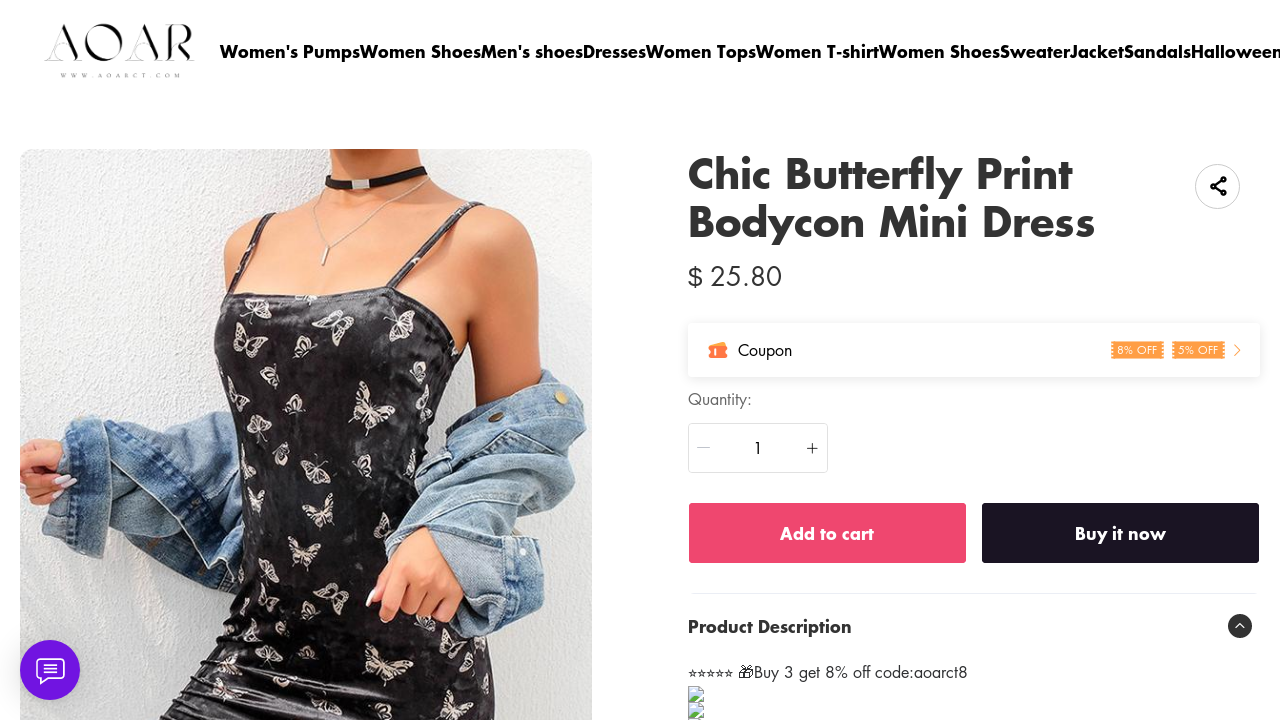

--- FILE ---
content_type: text/html; charset=UTF-8
request_url: https://www.aoarct.com/products/chic-butterfly-print-bodycon-mini-dress
body_size: 22475
content:
<!doctype html>
<html lang="en">
<head>
    <meta charset="utf-8">
    <meta http-equiv="X-UA-Compatible" content="IE=edge">
    <meta name="viewport" content="width=device-width,initial-scale=1,minimum-scale=1,maximum-scale=1,user-scalable=no">
    <link rel="icon" href="">

    <title>Chic Butterfly Print Bodycon Mini Dress</title>
<meta name="keywords" content="">
<meta name="description" content="">
    <link rel="alternate" hreflang="en" href="https://www.aoarct.com/products/chic-butterfly-print-bodycon-mini-dress" />
<link rel="alternate" hreflang="ja" href="https://www.aoarct.com/ja/products/chic-butterfly-print-bodycon-mini-dress" />
<link rel="canonical" href="https://www.aoarct.com/products/chic-butterfly-print-bodycon-mini-dress" />
    <meta property="og:site_name" content="aoarct" >
<meta property="og:url" content="https://www.aoarct.com/products/chic-butterfly-print-bodycon-mini-dress" >
<meta property="og:title" content="Chic Butterfly Print Bodycon Mini Dress" >
<meta property="og:type" content="product" >
<meta property="og:image" content="https://img.weboor.com/product/19/image/2024/03/08/f5ec9a4bd6549b6fe9bb3d43f0bf102e.jpg" >
<meta property="og:price:amount" content="25.80" >
<meta property="og:price:currency" content="USD" >
<meta name="twitter:site" content="@">
<meta name="twitter:card" content="summary_large_image">
<meta name="twitter:title" content="Chic Butterfly Print Bodycon Mini Dress">
    <script>window.config = {"attachment_url":"https:\/\/img.weboor.com","local_attachment_url":"https:\/\/www.aoarct.com\/media","base_url":"https:\/\/www.aoarct.com","api_base_url":"https:\/\/www.aoarct.com","public_url":"https:\/\/www.aoarct.com","debug":false};</script>
    <script>let protocol = location.protocol;  let config = window.config; if (config && protocol === 'https:') {for (let key in config) { if (config[key] && typeof config[key] === 'string' && config[key].match('^http://')) {config[key] = config[key].replace("http://", "https://"); }} window.config = config;}</script>

        <!-- Global site tag (gtag.js) - Google Analytics -->

<script>
window.dataLayer = window.dataLayer || [];
    function gtag(){dataLayer.push(arguments);}
gtag('js', new Date());

gtag('config', 'G-4J3PEBEHB9');
gtag('config', 'G-4J3PEBEHB9', {
    'currency': 'USD'
});
</script>        
                    <link rel="stylesheet" href="/dist/wap/static/public/Skeleton.css?v=2">
</head>
<body class="mybody mylang_en">

<div class="fec-skeleton" style="padding: 0;" >
    <div class="fec-skeleton__header pc">
        <div class="" style="display: flex;flex: 1">
            <div class="animation" style="margin-right: 15px;width: 25px;height: 25px;"></div>
            <div class="animation" style="margin-right: 15px;width: 25px;height: 25px;"></div>
            <div class="animation" style="margin-right: 15px;width: 25px;height: 25px;"></div>
            <div class="animation" style="margin-right: 15px;width: 25px;height: 25px;"></div>
        </div>
        <div class="pc" style="display: flex;width: 210px">
            <div class="animation" style="width: 100px;height: 25px;"></div>
            <div class="animation" style="width: 100px;margin-left: 10px;height: 25px;"></div>
        </div>
    </div>
    <div class="fec-skeleton__header pc" style="margin-top: 30px;justify-content: space-between;align-items: center">
        <div class="pc" style="width: 1px"></div>
        <div class="mobile" style="width: 110px">
            <div class="animation" style="width: 25px;height: 25px;"></div>
        </div>
        <div class="" style="width:50%;display: flex;justify-content: center">
            <div class="animation pc" style="width: 75px;margin-right: 14px;height: 22px"></div>
            <div class="animation pc" style="width: 75px;margin-right: 14px"></div>
            <div class="animation pc" style="width: 75px;margin-right: 14px"></div>
            <div class="animation pc" style="width: 75px;margin-right: 14px"></div>
            <div class="animation pc" style="width: 75px;margin-right: 14px"></div>
            <div class="animation mobile" style="width: 100px;height: 35px"></div>
        </div>
        <div class="" style="width: 110px;display: flex;justify-content: flex-end">
            <div class="animation pc" style="width: 25px;height: 25px;"></div>
            <div class="animation" style="margin-left: 15px;width: 25px;height: 25px;"></div>
            <div class="animation" style="margin-left: 15px;width: 25px;height: 25px;"></div>
        </div>
    </div>
    <div class="t-30 pc"></div>
    <div class="fec-skeleton__item" style="padding: 0;margin: 0;">
        <div class="animation fec-skeleton__item-detail" style="width: 48%;margin:0 auto;height: 400px;padding: 0 20px"></div>
        <div class="fec-skeleton__item-detail right" style="max-width:100%;width: 48%;margin:0 auto;height: 400px;padding: 0 20px">
            <div class="t-30 pc"></div>

            <div class="animation" style="width: 80%;height: 30px"></div>
            <div class="animation w-33 mt-10"></div>
            <div class="animation  t-30"></div>
            <div class="animation mt-10 mobile"></div>
            <div class="animation mt-10 " style="width: 40%"></div>
            <!--            <div class="animation t-30" ></div>-->
            <div class="animation t-30 mobile" style="min-height: 10px"></div>

            <div class="animation t-30" style="width: 45%;min-height: 20px"></div>
            <div class="animation t-30 pc" style="min-height: 80px"></div>
            <div class="animation mt-10 mobile" style="min-height: 80px"></div>
        </div>
    </div>
    <div class="fec-skeleton__header " style="margin-top: 30px">
        <div class="animation"></div>
        <div class="animation"></div>
        <div class="animation"></div>
    </div>
    <div class="fec-skeleton__item" style="margin-top: 40px">
        <div class="fec-skeleton__img animation" style="height: 300px">
        </div>
        <div class="fec-skeleton__img animation" style="height: 300px">
        </div>
        <div class="fec-skeleton__img animation" style="height: 300px">
        </div>
        <div class="fec-skeleton__img animation" style="height: 300px">
        </div>
    </div>
</div><div id="app">
</div>

<script defer="defer" src="/dist/wap/static/js/chunk-elementUI.js?v=532"></script>
<script defer="defer" src="/dist/wap/static/js/npm.core-js.js?v=532"></script>
<script defer="defer" src="/dist/wap/static/js/npm.babel-runtime.js?v=532"></script>

<script defer="defer" src="/dist/wap/static/js/npm.axios.js?v=532"></script>
<script defer="defer" src="/dist/wap/static/js/npm.vue.js?v=532"></script>
<script defer="defer" src="/dist/wap/static/js/npm.vue-router.js?v=532"></script>
<script defer="defer" src="/dist/wap/static/js/npm.vue-photo-preview.js?v=532"></script>
<script defer="defer" src="/dist/wap/static/js/62353.js?v=532"></script>
<script defer="defer" src="/dist/wap/static/js/app.js?v=532"></script>

<link href="/dist/wap/static/css/chunk-elementUI.css?v=532" rel="stylesheet">
<link href="/dist/wap/static/css/app.css?v=532" rel="stylesheet">



<link rel="preload" href="/dist/wap/static/js/drag_item_box.js?v=532" as="script">
<link rel="preload" href="/dist/wap/static/js/npm.swiper.js?v=532" as="script">
<link rel="preload" href="/dist/wap/static/js/npm.dom7.js?v=532" as="script">
<link rel="preload" href="/dist/wap/static/js/theme_b2c_las.js?v=532" as="script">
<link rel="preload" href="/dist/wap/static/js/theme_b2c_las_navbar.js?v=532" as="script">
<link rel="preload" href="/dist/wap/static/js/theme_b2c_las_footer.js?v=532" as="script">
<link rel="preload" href="/dist/wap/static/js/product.js?v=532" as="script">
<link rel="preload" href="/dist/wap/static/js/theme_b2c_las_product.js?v=532" as="script">


<link rel="preload" href="/dist/wap/static/css/drag_item_box.css?v=532" as="style">
<link rel="preload" href="/dist/wap/static/css/theme_b2c_las.css?v=532" as="style">
<link rel="preload" href="/dist/wap/static/css/theme_b2c_las_navbar.css?v=532" as="style">
<link rel="preload" href="/dist/wap/static/css/theme_b2c_las_footer.css?v=532" as="style">
<link rel="preload" href="/dist/wap/static/css/product.css?v=532" as="style">
<link rel="preload" href="/dist/wap/static/css/theme_b2c_las_product.css?v=532" as="style">
<script>
    window.baseData = {"googleMeasurementId":"G-4J3PEBEHB9","facebookPixelIds":"","bingUetTagId":"","pinterestTagId":"2613262745740","tiktokTagId":"","isShareasaleJs":"","ggaffproId":"","default_theme":{"theme_id":52,"theme_identity":"theme_b2c_las"},"site_name":"aoarct","mutilLangSetting":{"auto_change_by_browser_lang":2,"front_show_position":1},"addons":["autoblog","prodbtmodify","chatgpt","excelimport","tracking","siteseo","sitemap","shopify","scripttag","pinterest","notice","language","google","facebook","currency","cloudstorage","blog","bing","goseo","wechat","erpdianxiaomi","offlinepay","customfile","fileupload","fblogin","googlelogin","prodvideo","livechat","prodlistattr","excelimportdxm","wholesale","openapi","prodlabel","orderremark","blockaccess","autoreview","prodtwoimage","autoaddress","imgdataclear","webhook","prodshipping","autocurrency","virtualshipping","storesync","sitecloak","theme_b2c_las","securepay","emailrecall","thirdbuy","popup","proddlfile","fixedcart","variantimage","erpbanma","erpeccang","erpmabang","erpmango","sizechart","notifications","b2cinquire","platform_theme","additionattr","brand_theme","shareasale","tiktok","affiliate","gcookie","japancheckout","shopifyexport","prodlangimport","seckill","proddescdiy","chatgpthelper","orderairexport","generatesku","cartlimit","groupbuy","cfsaas","customeow","shortvideo","searchbar","blockprice","collsort","prodreview","colladvertise","ordertips","collvariantimage","variantmutilimage","prodgroup","goaffpro","insurance","rebate","colorcard","paypalrandom","prodqtysync","waterfallreview","barrage","orderinvoice","netnewpower","prodfaq","customervip","countryredirect","prodfavorite","prodcollection","prodattr","searchengines","aliylbbrecommend","aliylbbsearch","prodcsvedit","webimglocal","aliylbb","cjshopify","cjalibaba","cjshopifycsv","cutoutimage","translateimage","aiproddesc","aiprodmeta","contactsform","aiprodtitle","aitheme","atmosphere","prodviewed","imagetowebp","aiprodimgmerge","aiprospector"],"payment_methods":["\/system\/payment\/paypal.svg"],"pageType":"product","shop_type":10,"shop_logo":{"logo":"\/common\/19\/image\/2024\/03\/24\/5530107196fd34c3b09ebe284280726a.png","default_admin_logo":"","default_logo":"\/system\/logo.png"},"currency":{"current_currency_code":"USD","current_currency_symbol":"$","is_currency_addons_enable":false,"front_show_position":"","shop_currency_list":[],"default_currency_code":"USD"},"language":{"current_language":"en","browser_lang_code":"en","translate_type":2,"shop_language_list":[{"chinese_name":"\u82f1\u8bed","origin_name":"English","english_name":"English","full_code":"en-US","currency_code":"USD","country_code":"US","browser_code":"en","code":"en","url":"https:\/\/www.aoarct.com"},{"chinese_name":"\u65e5\u8bed","origin_name":"\u65e5\u672c\u8a9e","english_name":"Japanese","full_code":"ja-JP","currency_code":"JPY","country_code":"JP","browser_code":"ja","code":"ja","url":"https:\/\/www.aoarct.com\/ja"}]},"diy_config":{"global_config":{"hidden":true,"conventional":{"width":1600,"padding":20},"colors":{"primary":"#333333","background":"#FFFFFF","card_title":"#333333","card_product_title":"#212121","card_product_subtitle":"#666666","product_title":"#333333","text":"#666666","price":"rgba(119, 119, 119, 1)","original_price":"#999999","btn_primary_bg":"rgba(51, 51, 51, 1)","btn_primary_color":"#ffffff","btn_primary_border":"rgba(51, 51, 51, 1)","btn_minor_bg":"rgba(255,255,255,0)","btn_minor_color":"rgba(241, 90, 126, 1)","buy_now_bg_color":"#1A1423","buy_now_color":"#FFFFFF","add_to_cart_bg_color":"#EF476F","add_to_cart_color":"#FFFFFF","other_bg_color":"#1A1423","other_color":"#FFFFFF","score_color":"#EF476F","product_subtitle":"#333333","product_price":"#333333","product_original_price":"#999999","product_discount_tag":"#EB1F2E","collapse_title":"#333333","buy_now_border_color":"#1A1423","add_to_cart_border_color":"#EF476F","other_border_color":"#1A1423"},"font":{"family":{"navbar":{"id":25,"fontType":6,"name":"Futura","family":"Futura, sans-serif","weight":700,"style":"normal"},"common":{"id":25,"fontType":6,"name":"Futura","family":"Futura, sans-serif","weight":700,"style":"normal"}}},"products":{"supplementary":{"title":"","desc_text":"","img":"","lang_params":{"title":"","desc_text":""}},"supplementary_model":[]},"media":{"Instagram":"https:\/\/instagram.com","Facebook":"https:\/\/www.facebook.com","Twitter":"https:\/\/twitter.com","Pinterest":"https:\/\/pinterest.com","Youtube":"https:\/\/youtube.com","TikTok":"https:\/\/tiktok.com","LinkedIn":"https:\/\/www.linkedin.com","share_src":"","share_src_alt":"","lang_params":{"share_src_alt":[]}},"sideBar":{"params":{"is_show":2,"email_value":"domain@126.com","phone_value":"18888888888","whatsapp_value":"18888888888","skype_value":"18888888888","wechat_value":"","wechat_value_alt":"","line_value":""},"lang_params":{"wechat_value_alt":[]}},"commonStyle":{"style":""}},"diy_header":{"cards":[{"id":"bulletin_board_0313","type":"bulletin_board","name":"\u516c\u544a\u680f","card":{"params":{"show_bulletin_board":"1","show_bulletin_type":"1","only_home_show_bulletin_board":"2","animation_duration":"12s","bulletin_board_color":"#FFFFFF","bulletin_board_background":"#000000"},"post":[],"lang_params":[]},"block":[{"id":"Jvtj7YO1zmt-9Tzr8GB_4","type":"bulletin_board_item","name":"\u516c\u544a\u4fe1\u606f","visible":2,"lang_params":{"text":[],"img_alt":[]},"params":{"text":"20% OFF on orders $1000+ \u301020OFF\u3011","img":"","img_alt":"","bulletin_board_link":{"url_type":"","url_value":"","object_id":"","object_title":""}}}]},{"id":"t-0426","type":"navbar","name":"\u5bfc\u822a\u680f","position":"top","card":{"params":{"nav_full":"1","navbar_width":"1600","logo_show_type":"1","pc_logo_height":60,"mobile_logo_height":34,"show_inquiry":1,"show_search":1,"show_mine":1,"logo_alt":"","is_fixed":"1","btn_text1":"","btn_text2":"","btn_radius":1,"nav_logo_path":"","nav_logo_alt":"","nav_logo_path2":"","nav_logo_alt2":"","button_link1":{"url_type":"","url_value":"","object_id":"","object_title":""},"button_link2":{"url_type":"","url_value":"","object_id":"","object_title":""},"btn_text1_border":"#2169EE","btn_text1_bg":"#2169EE","btn_text1_color":"#FFFFFF","btn_text2_border":"#FFFFFF","btn_text2_bg":"#FFFFFF","btn_text2_color":"#2169EE","menu_color":"#FFFFFF","menu_background":"rgba(255,255,255,0)","menu_active_color":"#676767","menu_active_border_color":"#f60","menu_fixed_color":"#000000","menu_fixed_background":"#FFFFFF","menu_fixed_active_color":"#00a7ff","menu_fixed_active_border_color":"#FFFFFF","fixed_btn_text1_border":"#2169EE","fixed_btn_text1_bg":"#2169EE","fixed_btn_text1_color":"#FFFFFF","fixed_btn_text2_border":"#2169EE","fixed_btn_text2_bg":"#FFFFFF","fixed_btn_text2_color":"#2169EE","p_padding_t":"20","p_padding_b":20,"p_padding_l":"20","p_padding_r":"20","m_padding_t":"18","m_padding_b":"18","m_padding_l":"10","m_padding_r":"10","submenu_color":"#676767","submenu_active_color":"#333333","submenu2_color":"#333333","instagram":{"link":"https:\/\/instagram.com","show":"1"},"facebook":{"link":"https:\/\/www.facebook.com","show":"1"},"twitter":{"link":"https:\/\/twitter.com","show":"2"},"pinterest":{"link":"https:\/\/pinterest.com","show":"1"},"youtube":{"link":"https:\/\/youtube.com","show":"1"},"tiktok":{"link":"https:\/\/tiktok.com","show":"2"},"linkedIn":{"link":"https:\/\/www.linkedin.com","show":"2"}},"lang_params":{"nav_logo_alt":[],"nav_logo_alt2":[],"categories":[],"btn_text1":[],"btn_text2":[]},"post":[{"type":"menu","param":{"id":1,"title":"\u9876\u90e8\u5bfc\u822a\u83dc\u5355","editId":518},"data":[{"id":141,"menu_id":41,"name":"Women's Pumps","parent_id":0,"url_type":2,"url_value":"\/collections\/womens-pumps","open_new":2,"level":1,"position":0,"child":[]},{"id":262,"menu_id":41,"name":"Women Shoes","parent_id":0,"url_type":2,"url_value":"\/collections\/women-shoes-ybyhheor","open_new":2,"level":1,"position":1,"child":[]},{"id":263,"menu_id":41,"name":"Men's shoes","parent_id":0,"url_type":2,"url_value":"\/collections\/men-s-shoes","open_new":2,"level":1,"position":2,"child":[]},{"id":142,"menu_id":41,"name":"Dresses","parent_id":0,"url_type":2,"url_value":"\/collections\/women-dresses","open_new":2,"level":1,"position":3,"child":[]},{"id":143,"menu_id":41,"name":"Women Tops","parent_id":0,"url_type":2,"url_value":"\/collections\/women-tops","open_new":2,"level":1,"position":4,"child":[]},{"id":144,"menu_id":41,"name":"Women T-shirt","parent_id":0,"url_type":2,"url_value":"\/collections\/women-t-shirt","open_new":2,"level":1,"position":5,"child":[]},{"id":145,"menu_id":41,"name":"Women Shoes","parent_id":0,"url_type":2,"url_value":"\/collections\/women-shoes","open_new":2,"level":1,"position":6,"child":[]},{"id":146,"menu_id":41,"name":"Sweater","parent_id":0,"url_type":2,"url_value":"\/collections\/sweater","open_new":2,"level":1,"position":7,"child":[]},{"id":147,"menu_id":41,"name":"Jacket","parent_id":0,"url_type":2,"url_value":"\/collections\/jacket","open_new":2,"level":1,"position":8,"child":[]},{"id":258,"menu_id":41,"name":"Sandals","parent_id":0,"url_type":2,"url_value":"\/collections\/sandals","open_new":2,"level":1,"position":9,"child":[]},{"id":288,"menu_id":41,"name":"Halloween ","parent_id":0,"url_type":2,"url_value":"\/collections\/halloween","open_new":2,"level":1,"position":10,"child":[]}]}]},"block":[]}]},"diy_content":{"cards":[{"type":"product_detail","id":"coqsh3IK75K1Lnq_aTtOp","name":"\u5546\u54c1\u8be6\u60c5","className":"product","card":{"params":{"describe_position":"down","share":{"facebook":1,"twitter":1,"pinterest":1,"Instagram":1,"Youtube":1,"TikTok":1,"linkedin":1,"vk":1,"line":1},"recommend_show":1,"recommend_title":"You May Also Like","height_type":"medium","show_subtitle":2,"titleRows":"2","text_align":"center","recommend_number":3,"recommend_position":1,"discount_show":2,"discounts_price":2,"sku_show":2,"save_show":1,"stock_show":1,"selected_default":1,"addToCArd_click_type":"right_drawer","img_show_type":1,"addToCArd_show":1,"buyNow_show":1,"custom_button_show":2,"custom_button_text":{"name":"Button Name","lang_params":[]},"custom_button_link":{"url_type":"","url_value":"","object_id":"","object_title":""},"custom_button_target":2,"swatches_show":2,"text":"","tab_position":"center","content_align":1,"pc_src":"","pc_src_alt":"","mobile_src":"","mobile_src_alt":"","show_discount_tag":2,"specification_type":1,"product_description_expands":1,"custom_tab":2,"set_open_desc_pc_index":1,"set_open_desc_wap_index":1},"lang_params":{"recommend_title":[],"text":[],"pc_src_alt":[],"mobile_src_alt":[]},"post":[{"type":"custom_page","param":{"id":"","title":""},"data":[]},{"type":"custom_page","param":{"id":"","title":""},"data":[]},{"type":"custom_page","param":{"id":"","title":""},"data":[]}]}}]},"diy_footer":{"cards":[{"id":"b-0131","type":"footer","name":"\u9875\u5c3e","position":"bottom","lang_params":{"copyright":[],"other_info":[],"expressEntrance1":[]},"params":{"copyright":"","other_info":"","background":"#F2F2F2","text_color":"rgba(102, 102, 102, 1)","title_color":"#272727","expressEntrance_color":"#46474a","expressEntrance":[{"name":"","link":{"url_type":"","url_value":"","object_id":"","object_title":""}}],"show_pay_icon":1},"post":[],"block":[{"id":"MjWTl-5I9Vhz2md5dt64X","type":"share","name":"\u793e\u4ea4\u5a92\u4f53","visible":1,"params":{"instagram_link_show":"2","facebook_link_show":"2","twitter_link_show":"2","pinterest_link_show":"2","youtube_link_show":"2","tiktok_link_show":"2","linkedIn_link_show":"2","icon_color":"#2e2f32"},"post":[]},{"id":"ZcIU-jyK_iF14oKlWBSQD","type":"menu_link","name":"SUPPORT","visible":1,"lang_params":{"title":[]},"params":{"title":"Customer Care"},"post":[{"type":"menu","param":{"id":2,"title":"\u9875\u5c3e\u83dc\u5355","editId":42},"data":[{"id":148,"menu_id":42,"name":"About Us","parent_id":0,"url_type":6,"url_value":"\/pages\/about-us","open_new":2,"level":1,"position":0,"child":[]},{"id":149,"menu_id":42,"name":"Contact Us","parent_id":0,"url_type":6,"url_value":"\/pages\/contact-us","open_new":2,"level":1,"position":1,"child":[]},{"id":150,"menu_id":42,"name":"TERMS AND CONDITIONS","parent_id":0,"url_type":6,"url_value":"\/pages\/terms-and-conditions","open_new":2,"level":1,"position":2,"child":[]},{"id":151,"menu_id":42,"name":"SIZE GUIDE","parent_id":0,"url_type":6,"url_value":"\/pages\/size-guide","open_new":2,"level":1,"position":3,"child":[]},{"id":152,"menu_id":42,"name":"Shipping Policy","parent_id":0,"url_type":6,"url_value":"\/pages\/shipping-policy","open_new":2,"level":1,"position":4,"child":[]},{"id":153,"menu_id":42,"name":"SHIPPING & DELIVERY","parent_id":0,"url_type":6,"url_value":"\/pages\/shipping-delivery","open_new":2,"level":1,"position":5,"child":[]},{"id":154,"menu_id":42,"name":"Returns Policy","parent_id":0,"url_type":6,"url_value":"\/pages\/returns-policy","open_new":2,"level":1,"position":6,"child":[]},{"id":155,"menu_id":42,"name":"PRIVACY POLICY","parent_id":0,"url_type":6,"url_value":"\/pages\/privacy-policy","open_new":2,"level":1,"position":7,"child":[]},{"id":156,"menu_id":42,"name":"FREQUENTLY ASKED QUESTIONS","parent_id":0,"url_type":6,"url_value":"\/pages\/frequently-asked-questions","open_new":2,"level":1,"position":8,"child":[]}]}]},{"id":"ygCXst_RBU8ArAE7YG4x4","type":"email","name":"Newsletter","visible":1,"lang_params":{"title":[],"message":[],"logo_alt":""},"params":{"title":"","message":"","input_bg":"rgba(255, 255, 255, 0)","input_border":"rgba(218, 218, 218, 1)","input_color":"#333333","input_btn_bg":"rgba(218, 218, 218, 1)","input_btn_color":"#333333","message_color":"#666666","logo_url":"","logo_alt":"","input_btn_active_bg":"#333333"}}]}]}},"google_conversion":false,"facebook_trace":[],"google_trace":true,"bing_trace":false,"pinterest_trace":true,"tiktok_trace":false,"shareasale_trace":false,"site_lang":{"contact_us":"contact us","message_submit":"submit","message_max":"Message of up to {{count}} characters","enter_message":"Please enter a message","message_submit_success":"Your message has been submitted. We will respond to any pre-sales and after-sales questions within <i style='color: #F56C6C'> 24 hours <\/i>. Thanks for your feedback.","Add_to_cart":"Add to cart","Buy_now":"Buy it now","quick_add":"Quick add","added_to_your_cart":"Add to your cart!","add":"Add to","captcha":"Verification code","inquire_captcha":"please enter verification code","captcha_error":"Incorrect verification code","tax":"taxes","commodity_discount":"{{number}} OFF","View":"View","Ship_to":"place of delivery","currency":"currency","language":"language","save":"save","search_by_products":"Search product","ok":"OK","Return":"return","Send":"send","Cancel":"Cancel","Subscribe":"Subscribe to your email to get the latest event discount codes and order logistics updates","Confirm":"confirm","Select_address":"Select an address from your address book","view_all":"View All","email_success":"Thanks for subscribing! We will send the news to your inbox.","email_error":"You have already subscribed to this email.","subscribe":"subscription","home":"Home page","search":"search","mine":"Personal center","cart":"shopping cart","cart_is_empty":"Your shopping cart is empty","login":"Log in","Account":"Account","register":"register","back":"return","My_order":"My Order","View_orders":"check order","order_tracking":"order tracking","Order_id":"order number","Address_book":"Address Book","Log_out":"Sign out","Email_Tip":"Please input the email address","Email_Error":"Please input the correct email address","Collection_total":"{{count}} items","Collection_select":"filter","Collection_sort":"sort","Reset":"reset","Selected":"selected","In_stock":"In stock","Out_of_stock":"out of stock","From":"from","To":"to","Clear_all":"Clear All","Filtering_and_sorting":"Filter and sort","Apply":"Apply","No_product_found":"No product found","Use_clear_all":"Use fewer filters or clear all filters","Matches":"{{count}} <span> matching<\/span>","Product":"Product","Products":"{{count}} items","Sold_out":"sold out","Sold_out_tip":"The product is out of stock, please purchase again","Qty":"quantity","Subtotal":"Subtotal","Discount":"Discount","Continue_shopping":"continue shopping","Logout":"Sign out","Email_or_phone":"Email or phone","Save_information":"Save this information for next time.","Verification_code":"Verification code","price":"price","vendor":"supplier","availability":"condition","recommend":"recommend","price_low_to_high":"Price from low to high","price_high_to_low":"Prices from high to low","latest_in":"up to date","total_sales_high_to_low":"highest sales volume","Email":"Email","Request_valid_email":"please enter your vaild email","Phone":"Telephone","Address":"Address","Name":"Name","Enter_name":"Please type in your name","First_name":"First name","Last_name":"Last name","Apartment":"Apartment, suite, etc.","City":"City","Area":"district","Country":"Country\/Region","Province":"Province","Company":"company","Postal_code":"Postal code","Area_code":"area code","Set_default":"set as the default address","email_tip":"Please enter your email address.","email_error_tip":"Please enter a valid email address.","Total_price":"total price","Total":"Total","follow":"Follow us","Shopping_cart":"shopping cart","Price":"price","Remove":"delete","Tip":"Shipping costs and taxes are calculated at checkout. Orders will be processed with <b>{{currency}}<\/b>","we_accept":"we accept","Removed_tip":"The product has been deleted, please purchase again","Withdraw_tip":"The product has been sold out, please purchase again","Updated_tip":"Product information has been updated, please purchase again","Empty":"Your shopping cart is still empty","Check_out":"Checkout","View_Cart":"View Cart","The_product_is_not_available":"This product is not available","The_product_is_already_sold_out":"This product has been sold out","Cart_exist_qty_1":"A total of {{cart_exist_qty}} items are in your shopping cart","Cart_exist_qty_2":"You can only add {{variant_qty}} items to your cart","Add_to_cart_fail":"Add to cart failed","Add_to_cart_success":"Add to Cart successful","Not_found_title":"oops!","Not_found_tips":"Sorry, the page you are looking for cannot be found.","Not_found_button":"continue shopping","be_the_first_write_review":"Be the first to write a review","your_name":"your name","body_of_review":"Body of Review","required_review":"Please enter the comment content","photos":"Photos (max 5)","max_photo_tip":"Up to 5 photos can be uploaded","post":"Post","review_post_failed":"Failed to submit comment","require_purchased":"Only customers who purchased this product can leave a review.","thanks_post_review":"Your comment has been submitted successfully!","score":"score","product_reviews":"Product Reviews","with_photos":"With Photos","reviews":"Reviews","reviews_sort":"Sort By","most_recent":"Most Recent","highest_rating":"highest score","most_helpful":"most helpful","review_helpful":"Was this review helpful?","customer_reviews":"Customer Reviews","based_reviews":"Based on {{N}} comments","write_review":"Write a Review","no_reviews_yet":"There are no comments yet. Be the first to review this product.","copy_link":"copy Link","share":"share","Product_description":"Product Description","Marketing_inventory_1":"Only <i> {{qty}} <\/i> items left in stock","Marketing_inventory_2":"<i> {{qty}} <\/i> items left in stock","Limit_activities":"Limit discounts! Countdown","Day":"Day","Coupon_extra":"No threshold","Coupon_over":"The required order amount is greater than {{money}}","Coupon_items":"Need to purchase more than {{number}} items","Coupon_get":"receive","Coupon_name":"coupon","Coupon_copy":"Copy coupon code","Coupon_copy_success":"Copied successfully, used at checkout","base_select":"Select","base_submit":"Submit","base_your_account_email_not_exist":"Your account email does not exist","message":"Message","insurance_fee":"Insurance","current_tip":"Tip","base_commodity_property":"Product attributes","russian_national_tips":"You are a Russian customer, the website is redirecting to the Russian website.","verified_purchase":"Confirm purchase","base_collections":"Collections","base_collections_product":"Product album (all products)","load_more":"Load more","selective_purchase":"Purchase products","share_your_story":"Share your story","base_write_a_review":"Write a review","base_shop_now":"Purchase products","base_score":"Rating","product_sku":"Product SKU","your_review":"Your review","your_review_tips":"Are you satisfied with the product you purchased? You can tell from the quality, style, material, etc.","click_here_to_upload":"Click to upload","add_photos":"Add photo","base_thanks_post_review":"Thank you for your comment!","base_review_post_failed":"Comment submission failed","base_required_review_img_tip":"Upload at least one photo","video_playing_in_picture_in_picture":"Video is playing in picture-in-picture mode","download_file":"Download file","the_email_has_been_sent":"Email has been sent, please download the file in your mailbox","record_blank":"Record is empty","customize_now":"Customize now","customize":"Customize","submitted":"Submitted","custom_info":"Customized Information","texts":"Text","custom_effects":"Custom effect","custom_picture":"Custom image","requires_custom_information":"Custom information is required","must_fill_in":"Required","required_option":"Required","previous_article":"Previous article","next_article":"Next article","base_review":"Review","seckill_countdown":"Countdown","seckill_day":"Day","sec_percentage_sold":"{{i_i_percentage}} for sale","base_option":"Options","base_add_card":"Add card","base_move_card_top":"Move to previous position","base_move_card_bottom":"Move to next position","base_copy":"Copy","base_hide":"Hide","base_delete":"Delete","base_sure_delete":"Are you sure to delete this component?","base_confirm":"Confirm","base_cancel":"Cancel","base_based_reviews":"Based on {{N}} comments","base_generate_qr_code":"Generate QR code","base_commodity_qr_code":"Product QR code","base_copy_link_success":"Link copied successfully","initial_lot_quantity":"{{num_ber}} pieces minimum batch","number_piece":"{{num_ber}} pieces","gck_accept":"Accept","gck_refuse":"Reject","related_categories":"Related categories","active_filters":"Selected filters","base_filter":"Filter","base_clear_all":"Clear all","base_reset":"Reset","base_done":"Complete","base_sort_by":"Sort","base_price":"Price","base_monthly_sales":"Monthly sales","base_representative_sample":"Repurchase rate","base_synthesis":"Comprehensive","base_see_more":"View more","base_see_less":"View less","base_wishlist":"Wish list","base_share":"Share collection","copy_share_link":"Copy sharing link","share_to_facebook":"Share to facebook","share_to_x":"Share to X","share_to_pinterest":"Share to Pinterest","share_to_email":"Share to Email","share_to_whatsapp":"Share to WhatsApp","go_to_wishlist":"Go to Wishlist","add_new_list":"Add to list","edit_name":"Edit name","delete_this_list":"Delete this list?","favorites_name":"Wishlist name","list_is_empty":"This list is empty","base_move":"Move","my_wishlist":"My Wishlist","check_out_my_lovely_items":"See my favorites","base_tech_specs":"Technical specifications","frequently_bought_together":"Items often bought with this item","save_money_buying_these_products_together":"Buy these items together to save money","add_selected_to_cart":"Add selection to cart","this_item":"Current item","chose_options":"Select options","customer_photos":"Customer photo","upload_attachment":"Attachments","additional_specifications":"Additional attributes","required_field":"This is a required field","least_choose":"Please select at least {{number}} options","no_selection":"No selection","attr_customization_fee":"Customization fee","attr_subtotal":"Total price","attr_size":"Size","bust":"Chest","waist":"Waist","hips":"Hip","hollow_to_hem":"Skirt length","free":"Free","size_specification":"Size specification","minimum_size_range":"Minimum size range is: {{i_i_scope}}","maximum_size_range":"Maximum size range is: {{i_i_scope}}","send_successfully":"Your quotation has been sent successfully. We will contact you shortly.","send_message":"Send a message","phone_tip":"Please enter phone number","inquire_message_tip":"Please enter message information","inquire_message":"message","inquire_now":"get a quote","get_quote":"get a quote","complete_contact_form":"If you have any questions about our product range or services, please fill out the contact form below and we will be in touch promptly","coupon_copy":"Copy discount code","coupon_copy_success":"Copied successfully, used at checkout","third_buy_copy":"copy","third_buy_coupon_copy_success":"Copied successfully","third_buy_coupon_is_invalid":"Sorry, the coupon is invalid","third_buy_enter_first_name":"Please enter name","third_buy_enter_last_name":"Please enter last name","aff_create_account":"create Account","aff_sign_in":"Log in","aff_email":"Mail","aff_password":"password","aff_password_incorrect":"wrong password","aff_email_is_exist":"Email already exists","aff_register_error":"registration failed","aff_email_tip":"Please enter your email address","aff_email_error_tip":"Please enter a valid email address","aff_captcha_error":"Incorrect verification code","aff_password_is_required":"Please enter password","aff_first_name_length":"Cannot exceed 50 characters","aff_request_password_match":"Your password and confirm password do not match","aff_length_is_required":"Password length must be between 6-16 characters.","aff_your_account_email_does_not_exist":"Your account email does not exist","aff_new_account":"New account?","aff_create_your_account":"Create your account","aff_already_have_account":"Already have an account?","aff_affiliate_apply":"Online affiliate application","aff_affiliate_name":"Network affiliate name","aff_affiliate_required":"Required fields","aff_affiliate_tracking_id":"Unique identifier of the network affiliate","aff_affiliate_finish":"Finish","aff_affiliate_error_tip":"You are already an online affiliate and cannot apply again.","aff_affiliate_failed_apply_error":"Application for online affiliate failed","aff_affiliate_audit_tip":"Your service provider application is under review...","aff_dashboard":"dash board","aff_generate_links":"Generate link","aff_affiliate_level":"membership level","aff_payment_method":"payment method","aff_order_commission":"Order commission","aff_balance":"Balance","aff_report":"Report","aff_summary_title":"Summary","aff_earnings_summary":"Profit summary","aff_summary_days":"past 30 days","aff_ip_access_times":"Number of IP visits","aff_commission":"commission","aff_order_count":"quantity of order","arr_total_order":"Total order quantity","aff_total_order_amount":"Order total","aff_order_amount":"order amount","aff_order_product_number":"Total number of items ordered","aff_product_number":"Number of Products","aff_total_commission":"Total commission","aff_total_withdrawal":"Total cash withdrawal","aff_balance_account":"Account Balance","aff_can_withdrawn":"Amount of cash available","aff_withdrawal_amount":"Withdrawal Amount","aff_withdrawn":"withdraw","aff_business_level":"Network affiliate level","aff_tracking_id":"Unique tracking ID","aff_registration_date":"Registration date","aff_user_info":"Network affiliate information","aff_level":"grade","aff_required_url":"Please enter the generated link","aff_enter_url":"Enter URL","aff_enter_url_example":"Example: {{URL}}","aff_preview":"Preview","aff_copy_link":"copy Link","aff_embedded_url_tip":"Note: Your association ID {{tracking}} is already embedded in the link.","aff_please_enter_correct_url":"Please enter the correct URL","aff_generate_url_tip":"Search for the page you want, copy the URL, return to this page, and paste the URL into the field above.","aff_url_copy_success":"Link copied successfully","aff_return":"return","aff_payment_method_subtitle":"After the network alliance merchants get profits from promotion, they can withdraw cash. You can fill in your payment method and payment account number here.","aff_order_number":"order number","aff_no_data":"No data","aff_income_state":"income status","aff_valid":"efficient","aff_invalid":"invalid","aff_freeze":"freeze","aff_account_frozen":"frozen amount","aff_delivery_status":"Logistics status","aff_delivered":"Shipped","aff_wait_sending":"Not shipped","aff_orders":"Not shipped","aff_type":"type","aff_audit_status":"Approval Status","aff_earnings":"income","aff_withdraw":"withdraw","aff_please_enter_withdrawal_amount":"Please enter the withdrawal amount","aff_escalation_condition":"Online affiliate promotions that meet the upgrade conditions will be automatically upgraded. You can check the specific requirements and commission rates here.","aff_current_level":"current level","aff_commission_ratio":"commission ratio","aff_condition_value":"Standard value","aff_withdraw_error":"There is a withdrawal in progress, please wait for review","aff_withdraw_error2":"Cash withdrawal failed","aff_withdraw_success":"The application is successful, please wait for review","aff_min_withdraw_amount":"Minimum withdrawal amount {{money}}","aff_the_function_is_disabled":"This feature plug-in has been closed","aff_get_link":"Get link","aff_share":"share","aff_text":"text","aff_image":"Product picture","aff_image_size":"size of the picture","aff_image_small":"smaller","aff_image_medium":"medium","aff_image_large":"Larger","aff_copy_link_and_paste":"Copy the generated link and paste it into your website","aff_text_link_created":"Text link created","aff_image_ink_created":"Image link created","aff_share_link_for_social_media":"Social media sharing link","aff_payment_term":"payment method","aff_account_to_be_credited":"Payment account number","aff_save_payment_method":"Save payment account","aff_save_successfully":"Saved successfully","aff_pass_audit":"examination passed","aff_rejection_audit":"Review rejection","aff_wait_for_audit":"Moderated","aff_audit_time":"review time","aff_last_7_days":"last 7 days","aff_last_30_days":"Last 30 days","aff_nearly_half_year":"nearly half a year","aff_nearly_year":"Nearly a year","aff_withdrawal_failure":"Cash withdrawal failed. You still have {{money}} before you can withdraw cash.","aff_maximum_withdrawal_amount":"Your maximum cash withdrawal amount is: {{money}}","aff_cannot_withdraw_money":"You still have {{money}} before you can withdraw cash","aff_cannot_greater_current_withdrawal_amount":"The amount of cash withdrawal cannot be greater than the current withdrawal amount","ac_your_location":"Your location is set to <span>{{country}}<\/span>","ac_shop_currency":"Shop with {{currency}}","ac_get_shipping_options":"Get shipping options for {{country}}","ac_continue":"continue","ac_cancel":"Cancel","ac_change_location":"Change country","ps_no_matching_shipping":"There are no matching shipping methods for the selected country or region.","ps_ships_to":"Ship to","ps_apply":"application","ps_please_select_state_province":"Please select a state\/province","rebate_special_offer":"Special offer","rebate_close":"closure","rebate_countdown":"Countdown","rebate_day":"sky","buy_total_more_and_save_derate":"Buy more {{i_i_total}} and save {{i_i_derate}}","buy_more_items_save_discount":"Buy {{i_i_total}} more items and save {{i_i_discount}}","buy_more_items_save_off":"{{i_i_position}} Discount {{i_i_discount}}","buy_total_items_and_save_money":"Buy {{i_i_count}} items and save {{i_i_money}}","buy_total_money_and_save_off":"Buy {{i_i_total}} or more and save {{i_i_discount}}","rebate_threshold_promo":"threshold promotion","add_more_and_save_off":"Add {{i_i_more_amount}} and enjoy {{i_i_curr_more_discount}}","save_money_off_already_buy_more_and_save":"Already saved {{i_i_amount}}! Purchase {{i_i_more_amount}} again and enjoy {{i_i_curr_more_discount}}","congratulation_off_saved_checkout_now":"Congratulations {{i_i_curr_more_discount}} ,{{i_i_amount}} on your savings, checkout now!","add_more_items_and_save_money":"Add {{i_i_more_count}} items and save {{i_i_curr_more_discount}}","save_money_already_buy_more_items_save_money":"Already saved {{i_i_curr_amount}}! Buy {{i_i_more_count}} more items, save {{i_i_curr_more_discount}}","congratulation_saved_checkout_now":"Congratulations on saving {{i_i_curr_amount}}, checkout now!","saved_money_add_more_get_off":"Save {{i_i_curr_amount}}, add {{i_i_position}} to get {{i_i_off}} discount on {{i_i_more_count}} item","add_money_more_and_save_money":"Increase {{i_i_curr_more_amount}}, save {{i_i_curr_more_discount}}","save_money_already_buy_money_more_and_save_money":"Already saved {{i_i_curr_amount}}! Buy more {{i_i_curr_more_amount}} and save {{i_i_curr_more_discount}}","r_buy":"Buy","r_for_order_over":"Order completed","r_items":"project","r_the_number_item":"Item {{i_i_position}}","r_for_the":"for","r_on_order_of":"as per order"},"review_config":{"status":1,"product_show_type":1,"collection_show_type":1},"addons_config":{"affiliate_browser_storage_days":30},"captcha":{"register_account":2,"contacts":2,"b2c_inquire":2,"b2b_inquire":2,"b2b_inquire_sheet":2},"js_version":"532","wechat_share":null,"notifications":"","popups":[],"py_info":{"trust":[],"security":{"all":"","current":"","g_config":{"title":"","icon":"","color":"","popup_status":"","popup_description":"","popup_title_text":"","popup_copywriting":"","popup_detail_show":"","popup_detail_show_a":"","popup_detail_show_url":""}}},"show_info":{"out_stock_show_price":1,"description_show_image_type":1,"description_show_merge_image_type":1},"product_labels":[],"order_guest_query":"1","autocurrency":"","prodshipping_status":false,"blog_articles":{"show_author":1,"show_date":1},"blockaccess":false,"gckooie":"","rebate":"","product_no_handle_redirect_home":2,"proddescdiy_status":2,"goaffpro_status":false,"aliylbbrecommend_status":false,"image_search_status":true,"1688_image_search":false,"country_re_dit":false,"prodfavorite":false,"colorcard_info":false,"collvariantimage":false,"block_price":false,"download_file_type":1,"searchbar":false,"prodviewed":"","atmosphere":[],"referrerpolicy":2};
    window.pageData = {"product":{"id":41871,"handle":"chic-butterfly-print-bodycon-mini-dress","spu":"7324098265249","title":"Chic Butterfly Print Bodycon Mini Dress","status":1,"availability":1,"sub_title":"","body_html":"\u2b50\u2b50\u2b50\u2b50\u2b50\n\ud83c\udf81Buy 3 get 8% off code:aoarct8\n<div class=\"pro_detail_content\">\n<b style=\"box-sizing: border-box; font-weight: bold; color: rgb(0, 0, 0); font-family: Asul, serif; font-size: 15px; font-style: normal; font-variant-ligatures: normal; font-variant-caps: normal; letter-spacing: normal; orphans: 2; text-align: justify; text-indent: 0px; text-transform: none; white-space: normal; widows: 2; word-spacing: 0px; -webkit-text-stroke-width: 0px; background-color: rgb(255, 255, 255); text-decoration-style: initial; text-decoration-color: initial;\"><span style=\"box-sizing: border-box; font-size: 15pt;\"><span style=\"box-sizing: border-box; background: rgb(231, 76, 60);\"><span style=\"box-sizing: border-box; font-family: Arial;\"><span style=\"box-sizing: border-box; color: rgb(255, 255, 255);\"><span style=\"box-sizing: border-box; letter-spacing: 0pt;\"><span style=\"box-sizing: border-box; font-weight: bold;\"><span style=\"box-sizing: border-box; text-transform: none;\"><span style=\"box-sizing: border-box; font-style: normal;\"><\/span><\/span><\/span><\/span><\/span><\/span><\/span><\/span><\/b><img src=\"https:\/\/ad26166ade.aimyshop.com\/media\/product\/19\/image\/2024\/03\/08\/750e1c08d8cce9e3592b94665299ebf9.png\"><img src=\"https:\/\/ad26166ade.aimyshop.com\/media\/product\/19\/image\/2024\/03\/08\/84f18fb5087ed334af0cbe253a86145f.jpg\"><img src=\"https:\/\/ad26166ade.aimyshop.com\/media\/product\/19\/image\/2024\/03\/08\/ca2a6d23462d83d14f76f5712ec47c32.jpg\"><br>\n<b style=\"box-sizing: border-box; font-weight: bold; color: rgb(0, 0, 0); font-family: Asul, serif; font-size: 15px; font-style: normal; font-variant-ligatures: normal; font-variant-caps: normal; letter-spacing: normal; orphans: 2; text-align: justify; text-indent: 0px; text-transform: none; white-space: normal; widows: 2; word-spacing: 0px; -webkit-text-stroke-width: 0px; background-color: rgb(255, 255, 255); text-decoration-style: initial; text-decoration-color: initial;\"><span style=\"box-sizing: border-box; font-size: 15pt;\"><span style=\"box-sizing: border-box; background: rgb(231, 76, 60);\"><span style=\"box-sizing: border-box; font-family: Arial;\"><span style=\"box-sizing: border-box; color: rgb(255, 255, 255);\"><span style=\"box-sizing: border-box; letter-spacing: 0pt;\"><span style=\"box-sizing: border-box; font-weight: bold;\"><span style=\"box-sizing: border-box; text-transform: none;\"><\/span><\/span><\/span><\/span><\/span><\/span><\/span><\/b> <span style=\"font-family:Arial,Helvetica,sans-serif;\"><span style=\"font-size: 16px;\"><strong><span style=\"font-family:Arial,Helvetica,sans-serif;\"><span style=\"font-size: 16px;\"><\/span><\/span><\/strong><\/span><\/span><span style=\"font-family:Arial,Helvetica,sans-serif;\"><span style=\"font-size: 16px;\"><strong>Item ID:T0166<br>\nDescriptions:<\/strong><\/span><\/span>\n<div>\n<p style=\"word-wrap: break-word; margin: 5px 0px; color: #000000; font-family: 'sans serif', tahoma, verdana, helvetica; font-size: 12px; font-style: normal; font-variant-ligatures: normal; font-variant-caps: normal; font-weight: 400; letter-spacing: normal; orphans: 2; text-indent: 0px; text-transform: none; white-space: normal; widows: 2; word-spacing: 0px; -webkit-text-stroke-width: 0px; text-decoration-style: initial; text-decoration-color: initial; text-align: justify;\"><span style=\"font-family:Arial,Helvetica,sans-serif;\"><span style=\"font-size: 16px;\">Theme:Summer<br>\nPattern Type:Butterfly Print<br>\nStyle:Sexy, Fashion<br>\nSleeve Type: Spaghetti Strap<br>\nMaterial: Polyester<br>\n<span style=\"font-size:12.0000pt\"><span style=\"font-family:Arial\">Dress Length: Mini Dress<br>\nColor: <\/span><\/span><\/span><\/span><span style=\"font-family:Arial,Helvetica,sans-serif;\"><span style=\"font-size: 16px;\"><span style=\"font-size:12.0000pt\"><span style=\"font-family:Arial\">Black<br>\nSize:\u807dS,\u807dM,\u807dL<\/span><\/span><br>\n<br>\n<strong>Package included:<\/strong><br>\n1 *<\/span> <span style=\"font-size:16px;\"><span style='color: rgb(67, 70, 73); font-family: \"Helvetica Neue\", Helvetica, Arial, sans-serif; font-style: normal; font-variant-ligatures: normal; font-variant-caps: normal; font-weight: 400; letter-spacing: normal; orphans: 2; text-align: start; text-indent: 0px; text-transform: none; white-space: nowrap; widows: 2; word-spacing: 0px; -webkit-text-stroke-width: 0px; background-color: rgb(255, 255, 255); text-decoration-style: initial; text-decoration-color: initial; float: none; display: inline !important;'>Dress<\/span><\/span> <span style=\"font-size:16px;\"><span style=\"color:#000000;\"><\/span><\/span><br>\n<br>\n<span style=\"font-size:16px;\"><strong>Note<\/strong><\/span><br>\n<span style=\"font-size: 16px;\">Due to the difference between different monitors, the picture may not reflect the actual color of the item.<\/span><\/span><br>\n\u807d<\/p>\n\u807d\n\n<p style=\"word-wrap: break-word; margin: 5px 0px; color: #000000; font-family: 'sans serif', tahoma, verdana, helvetica; font-size: 12px; font-style: normal; font-variant-ligatures: normal; font-variant-caps: normal; font-weight: 400; letter-spacing: normal; orphans: 2; text-indent: 0px; text-transform: none; white-space: normal; widows: 2; word-spacing: 0px; -webkit-text-stroke-width: 0px; text-decoration-style: initial; text-decoration-color: initial; text-align: justify;\"><span style=\"font-family:Arial,Helvetica,sans-serif;\"><span style=\"font-size: 16px;\"><\/span><\/span><\/p>\n<\/div>\n<\/div>","meta_title":"Chic Butterfly Print Bodycon Mini Dress","meta_keywords":"","meta_description":"","type":2,"vendor":"ixtws","qty":900,"price":"25.80","compare_at_price":"0.00","sale_count":0,"final_sale_count":0,"updated_at":"2024-10-08 08:21:57","inventory_police":1,"inventory_police_type":1,"variant_show_image":3,"description_json_status":0,"description_json":[],"params_json_status":0,"params_json":[],"short_description_json":[],"source_id":"","source_type":0,"template_type":"","wapVariants":[{"id":514831,"product_id":41871,"title":"Black \/ US6","price":"25.80","compare_at_price":"0.00","sku":"693091_693094","gram":120,"image_id":333177,"qty":300,"option1":"Black","option2":"US6","option3":"","weight":"0.12","weight_unit":"kg","note":"","wholesale_price":null,"image":"\/product\/19\/image\/2024\/03\/08\/a033080193d895b691f9837c286d2d8e.jpg","base_price":"25.80","base_compare_at_price":"0.00"},{"id":514832,"product_id":41871,"title":"Black \/ US8","price":"25.80","compare_at_price":"0.00","sku":"693091_693095","gram":120,"image_id":333177,"qty":300,"option1":"Black","option2":"US8","option3":"","weight":"0.12","weight_unit":"kg","note":"","wholesale_price":null,"image":"\/product\/19\/image\/2024\/03\/08\/a033080193d895b691f9837c286d2d8e.jpg","base_price":"25.80","base_compare_at_price":"0.00"},{"id":514833,"product_id":41871,"title":"Black \/ US10","price":"25.80","compare_at_price":"0.00","sku":"693091_693096","gram":120,"image_id":333177,"qty":300,"option1":"Black","option2":"US10","option3":"","weight":"0.12","weight_unit":"kg","note":"","wholesale_price":null,"image":"\/product\/19\/image\/2024\/03\/08\/a033080193d895b691f9837c286d2d8e.jpg","base_price":"25.80","base_compare_at_price":"0.00"}],"options":[{"id":74428,"shop_id":19,"product_id":41871,"name":"color","position":1,"items":[{"label":{"default_name":"Black","name":"Black"},"image":"\/product\/19\/image\/2024\/03\/08\/a033080193d895b691f9837c286d2d8e.jpg"}],"created_at":"2024-03-08 14:43:51","updated_at":"2024-03-08 14:43:51","is_image":true},{"id":74429,"shop_id":19,"product_id":41871,"name":"size","position":2,"items":[{"label":{"default_name":"US6","name":"US6"},"image":""},{"label":{"default_name":"US8","name":"US8"},"image":""},{"label":{"default_name":"US10","name":"US10"},"image":""}],"created_at":"2024-03-08 14:43:51","updated_at":"2024-03-08 14:43:51","is_image":false}],"images":[{"id":333176,"product_id":41871,"position":1,"src":"\/product\/19\/image\/2024\/03\/08\/f5ec9a4bd6549b6fe9bb3d43f0bf102e.jpg","alt":"","width":0,"height":0,"ratio":"0.00"},{"id":333177,"product_id":41871,"position":2,"src":"\/product\/19\/image\/2024\/03\/08\/a033080193d895b691f9837c286d2d8e.jpg","alt":"","width":0,"height":0,"ratio":"0.00"}],"videos":[],"additionattr":[],"proddlfile":[],"prodgroup":[],"customeow_info":[],"collection":"","review_captcha":2},"video":null,"listattr":null,"payment_paypal":{"commit":false,"client_id":"AXObxb6ClPxuyAoDDAhsva0aloNyNQnY4c_0x0JC_d0BDiCxVpisg_oKHaXKrObUnstSGt8y7xI2G5U9"},"payment_new_paypal":null,"also_like_products":{"product_list":[{"availability":1,"compare_at_price":"75.00","handle":"adorable-sexy-vibes-sequin-wide-sleeve-mini-dress","height":"900","height_2":"899","id":"130878","options":[{"id":214261,"items":"[\"Black\",\"Silver\"]","name":"Color","position":1},{"id":214262,"items":"[\"XS\",\"S\",\"M\",\"L\"]","name":"Size","position":2}],"price":"40.99","ratio":"0.67","ratio_2":"0.67","spu":"8906133471476","sub_title":"","title":"Aoarct\u2122 Adorable Sexy Vibes Sequin Wide Sleeve Mini Dress","variants":[{"compare_at_price":"75.00","id":1697433,"image":"\/product\/19\/image\/2026\/01\/20\/02a88fc4201083927817676caaeac4c1.jpg","option1":"Black","option2":"XS","option3":"","position":0,"price":"40.99","qty":199,"sku":"LX24112110-Black-XS"},{"compare_at_price":"75.00","id":1697434,"image":"\/product\/19\/image\/2026\/01\/20\/02a88fc4201083927817676caaeac4c1.jpg","option1":"Black","option2":"S","option3":"","position":0,"price":"40.99","qty":199,"sku":"LX24112110-Black-S"},{"compare_at_price":"75.00","id":1697435,"image":"\/product\/19\/image\/2026\/01\/20\/02a88fc4201083927817676caaeac4c1.jpg","option1":"Black","option2":"M","option3":"","position":0,"price":"40.99","qty":199,"sku":"LX24112110-Black-M"},{"compare_at_price":"75.00","id":1697436,"image":"\/product\/19\/image\/2026\/01\/20\/02a88fc4201083927817676caaeac4c1.jpg","option1":"Black","option2":"L","option3":"","position":0,"price":"40.99","qty":199,"sku":"LX24112110-Black-L"},{"compare_at_price":"75.00","id":1697437,"image":"\/product\/19\/image\/2026\/01\/20\/c922edf2c49b3f7820c452dc6c704f1a.jpg","option1":"Silver","option2":"XS","option3":"","position":0,"price":"40.99","qty":199,"sku":"LX24112110-Silver-XS"},{"compare_at_price":"75.00","id":1697438,"image":"\/product\/19\/image\/2026\/01\/20\/c922edf2c49b3f7820c452dc6c704f1a.jpg","option1":"Silver","option2":"S","option3":"","position":0,"price":"40.99","qty":199,"sku":"LX24112110-Silver-S"},{"compare_at_price":"75.00","id":1697439,"image":"\/product\/19\/image\/2026\/01\/20\/c922edf2c49b3f7820c452dc6c704f1a.jpg","option1":"Silver","option2":"M","option3":"","position":0,"price":"40.99","qty":199,"sku":"LX24112110-Silver-M"},{"compare_at_price":"75.00","id":1697440,"image":"\/product\/19\/image\/2026\/01\/20\/c922edf2c49b3f7820c452dc6c704f1a.jpg","option1":"Silver","option2":"L","option3":"","position":0,"price":"40.99","qty":199,"sku":"LX24112110-Silver-L"}],"width":"600","width_2":"600","image":{"src":"\/400\/product\/19\/image\/2026\/01\/20\/02a88fc4201083927817676caaeac4c1.jpg","width":"600","height":"900","ratio":"0.67"},"image2":{"src":"\/400\/product\/19\/image\/2026\/01\/20\/c922edf2c49b3f7820c452dc6c704f1a.jpg","width":"600","height":"899","ratio":"0.67"},"url":"https:\/\/www.aoarct.com\/products\/adorable-sexy-vibes-sequin-wide-sleeve-mini-dress"},{"availability":1,"compare_at_price":0,"handle":"long-sleeve-floralt-deep-v-dress","height":"0","height_2":"0","id":"43287","options":[{"id":76982,"items":"[\"black\"]","name":"color","position":1},{"id":76983,"items":"[\"S\",\"M\",\"L\",\"XL\"]","name":"size","position":2}],"price":"32.98","ratio":"0.00","ratio_2":"0.00","spu":"7313838866593","sub_title":"","title":"Long Sleeve Floralt Deep V Dress","variants":[{"compare_at_price":"0.00","id":535564,"image":"\/product\/19\/image\/2024\/03\/08\/80b56dac4b14955e6e92a665f5a57049.jpg","option1":"black","option2":"S","option3":"","position":0,"price":"32.98","qty":200,"sku":"LZR5251-bk-S-elbb11"},{"compare_at_price":"0.00","id":535565,"image":"\/product\/19\/image\/2024\/03\/08\/80b56dac4b14955e6e92a665f5a57049.jpg","option1":"black","option2":"M","option3":"","position":0,"price":"32.98","qty":200,"sku":"LZR5251-bk-M-elbb11"},{"compare_at_price":"0.00","id":535566,"image":"\/product\/19\/image\/2024\/03\/08\/80b56dac4b14955e6e92a665f5a57049.jpg","option1":"black","option2":"L","option3":"","position":0,"price":"32.98","qty":200,"sku":"LZR5251-bk-L-elbb11"},{"compare_at_price":"0.00","id":535567,"image":"\/product\/19\/image\/2024\/03\/08\/80b56dac4b14955e6e92a665f5a57049.jpg","option1":"black","option2":"XL","option3":"","position":0,"price":"32.98","qty":200,"sku":"LZR5251-bk-XL-elbb11"}],"width":"0","width_2":"0","image":{"src":"\/400\/product\/19\/image\/2024\/03\/08\/80b56dac4b14955e6e92a665f5a57049.jpg","width":"0","height":"0","ratio":"0.00"},"image2":{"src":"\/400\/product\/19\/image\/2024\/03\/08\/ef5375c1ed7c66caaa3589df2db8c6af.jpg","width":"0","height":"0","ratio":"0.00"},"url":"https:\/\/www.aoarct.com\/products\/long-sleeve-floralt-deep-v-dress"},{"availability":1,"compare_at_price":0,"handle":"kh21080-halloween-checkered-mini-dress-with-stylish-zip-design","height":"0","height_2":"0","id":"77924","options":[{"id":135256,"items":"[\"black\",\"pink\"]","name":"color","position":1},{"id":135257,"items":"[\"S\",\"M\",\"L\"]","name":"size","position":2}],"price":"50.98","ratio":"0.00","ratio_2":"0.00","spu":"6581545114066817","sub_title":"","title":"Aoarct\u2122 KH21080 Halloween  Checkered Mini Dress with Stylish Zip Design","variants":[{"compare_at_price":"0.00","id":1044792,"image":"\/product\/19\/image\/2024\/10\/12\/d6dab8c30a3fa974d7b92ba83e945833.jpg","option1":"black","option2":"S","option3":"","position":0,"price":"50.98","qty":1191,"sku":"691937488091-\u9ed1\u8272-S"},{"compare_at_price":"0.00","id":1044793,"image":"\/product\/19\/image\/2024\/10\/12\/d6dab8c30a3fa974d7b92ba83e945833.jpg","option1":"black","option2":"M","option3":"","position":0,"price":"50.98","qty":1190,"sku":"691937488091-\u9ed1\u8272-M"},{"compare_at_price":"0.00","id":1044794,"image":"\/product\/19\/image\/2024\/10\/12\/d6dab8c30a3fa974d7b92ba83e945833.jpg","option1":"black","option2":"L","option3":"","position":0,"price":"50.98","qty":1185,"sku":"691937488091-\u9ed1\u8272-L"},{"compare_at_price":"0.00","id":1044795,"image":"\/product\/19\/image\/2024\/10\/12\/0c3f0fd456c901aa8598d06316239bdf.jpg","option1":"pink","option2":"S","option3":"","position":0,"price":"50.98","qty":1178,"sku":"691937488091-\u7c89\u8272-S"},{"compare_at_price":"0.00","id":1044796,"image":"\/product\/19\/image\/2024\/10\/12\/0c3f0fd456c901aa8598d06316239bdf.jpg","option1":"pink","option2":"M","option3":"","position":0,"price":"50.98","qty":1190,"sku":"691937488091-\u7c89\u8272-M"},{"compare_at_price":"0.00","id":1044797,"image":"\/product\/19\/image\/2024\/10\/12\/0c3f0fd456c901aa8598d06316239bdf.jpg","option1":"pink","option2":"L","option3":"","position":0,"price":"50.98","qty":1178,"sku":"691937488091-\u7c89\u8272-L"}],"width":"0","width_2":"0","image":{"src":"\/400\/product\/19\/image\/2024\/10\/12\/d6dab8c30a3fa974d7b92ba83e945833.jpg","width":"0","height":"0","ratio":"0.00"},"image2":{"src":"\/400\/product\/19\/image\/2024\/10\/12\/0c3f0fd456c901aa8598d06316239bdf.jpg","width":"0","height":"0","ratio":"0.00"},"url":"https:\/\/www.aoarct.com\/products\/kh21080-halloween-checkered-mini-dress-with-stylish-zip-design"},{"availability":1,"compare_at_price":0,"handle":"spaghetti-strap-lace-applique-bodycon-dress","height":"0","height_2":"0","id":"44397","options":[{"id":78935,"items":"[\"blue\",\"red\",\"black\"]","name":"color","position":1},{"id":78936,"items":"[\"S\",\"M\",\"L\",\"XL\",\"2XL\"]","name":"size","position":2}],"price":"32.98","ratio":"0.00","ratio_2":"0.00","spu":"7313754423457","sub_title":"","title":"Spaghetti Strap Lace Applique Bodycon Dress","width":"0","width_2":"0","image":{"src":"\/400\/product\/19\/image\/2024\/03\/08\/1e7d24143e56f902fb6a5462b6b7dc45.jpg","width":"0","height":"0","ratio":"0.00"},"image2":{"src":"\/400\/product\/19\/image\/2024\/03\/08\/41259d978c302e30a1549a9e3343a6c5.jpg","width":"0","height":"0","ratio":"0.00"},"url":"https:\/\/www.aoarct.com\/products\/spaghetti-strap-lace-applique-bodycon-dress"},{"availability":1,"compare_at_price":0,"handle":"sheer-mesh-flower-applique-bodycon-dress","height":"0","height_2":"0","id":"44177","options":[{"id":78551,"items":"[\"black\"]","name":"color","position":1},{"id":78552,"items":"[\"S\",\"M\",\"L\",\"XL\"]","name":"size","position":2}],"price":"32.98","ratio":"0.00","ratio_2":"0.00","spu":"7313840799905","sub_title":"","title":"Sheer Mesh Flower Applique Bodycon Dress","variants":[{"compare_at_price":"0.00","id":551534,"image":"\/product\/19\/image\/2024\/03\/08\/c03afe6eed62cd9ab59d60dbf95736cf.jpg","option1":"black","option2":"S","option3":"","position":0,"price":"32.98","qty":200,"sku":"LZM2068-bk-S-elbb11"},{"compare_at_price":"0.00","id":551535,"image":"\/product\/19\/image\/2024\/03\/08\/c03afe6eed62cd9ab59d60dbf95736cf.jpg","option1":"black","option2":"M","option3":"","position":0,"price":"32.98","qty":200,"sku":"LZM2068-bk-M-elbb11"},{"compare_at_price":"0.00","id":551536,"image":"\/product\/19\/image\/2024\/03\/08\/c03afe6eed62cd9ab59d60dbf95736cf.jpg","option1":"black","option2":"L","option3":"","position":0,"price":"32.98","qty":200,"sku":"LZM2068-bk-L-elbb11"},{"compare_at_price":"0.00","id":551537,"image":"\/product\/19\/image\/2024\/03\/08\/c03afe6eed62cd9ab59d60dbf95736cf.jpg","option1":"black","option2":"XL","option3":"","position":0,"price":"32.98","qty":200,"sku":"LZM2068-bk-XL-elbb11"}],"width":"0","width_2":"0","image":{"src":"\/400\/product\/19\/image\/2024\/03\/08\/c03afe6eed62cd9ab59d60dbf95736cf.jpg","width":"0","height":"0","ratio":"0.00"},"image2":{"src":"\/400\/product\/19\/image\/2024\/03\/08\/6028ef95b0cd19d6d116d74ec8e270ad.jpg","width":"0","height":"0","ratio":"0.00"},"url":"https:\/\/www.aoarct.com\/products\/sheer-mesh-flower-applique-bodycon-dress"},{"availability":1,"compare_at_price":0,"handle":"womens-sheath-dress-short-mini-dress-3-4-length-sleeve-polka-dot-ruched-print-fall-spring-elegant-lantern-sleeve-black-wine-royal-blue-gray-s-m-l-xl-x","height":"0","height_2":"0","id":"45558","options":[{"id":81070,"items":"[\"Black\",\"Wine\",\"Royal Blue\",\"Gray\"]","name":"Color","position":1},{"id":81071,"items":"[\"S\",\"M\",\"L\",\"XL\",\"XXL\",\"3XL\"]","name":"Size","position":2}],"price":"26.99","ratio":"0.00","ratio_2":"0.00","spu":"7569877237921","sub_title":"","title":"Women's Sheath Dress Short Mini Dress 3\\\/4 Length Sleeve Polka Dot Ruched Print Fall Spring Elegant Lantern Sleeve Black Wine Royal Blue Gray S M L XL XXL 3XL","variants":[{"compare_at_price":"0.00","id":577685,"image":"\/product\/19\/image\/2024\/03\/08\/488fec0414f75d79511e594f92346d6a.jpg","option1":"Black","option2":"S","option3":"","position":0,"price":"26.99","qty":500,"sku":"210224-817-Black-S"},{"compare_at_price":"0.00","id":577686,"image":"\/product\/19\/image\/2024\/03\/08\/488fec0414f75d79511e594f92346d6a.jpg","option1":"Black","option2":"M","option3":"","position":0,"price":"26.99","qty":500,"sku":"210224-817-Black-M"},{"compare_at_price":"0.00","id":577687,"image":"\/product\/19\/image\/2024\/03\/08\/488fec0414f75d79511e594f92346d6a.jpg","option1":"Black","option2":"L","option3":"","position":0,"price":"26.99","qty":500,"sku":"210224-817-Black-L"},{"compare_at_price":"0.00","id":577688,"image":"\/product\/19\/image\/2024\/03\/08\/488fec0414f75d79511e594f92346d6a.jpg","option1":"Black","option2":"XL","option3":"","position":0,"price":"26.99","qty":500,"sku":"210224-817-Black-XL"},{"compare_at_price":"0.00","id":577689,"image":"\/product\/19\/image\/2024\/03\/08\/488fec0414f75d79511e594f92346d6a.jpg","option1":"Black","option2":"XXL","option3":"","position":0,"price":"26.99","qty":500,"sku":"210224-817-Black-2XL"},{"compare_at_price":"0.00","id":577690,"image":"\/product\/19\/image\/2024\/03\/08\/488fec0414f75d79511e594f92346d6a.jpg","option1":"Black","option2":"3XL","option3":"","position":0,"price":"26.99","qty":500,"sku":"210224-817-Black-3XL"},{"compare_at_price":"0.00","id":577691,"image":"\/product\/19\/image\/2024\/03\/08\/887476aa1ff86bae38f861c763ef0fe0.jpg","option1":"Wine","option2":"S","option3":"","position":0,"price":"26.99","qty":500,"sku":"210224-817-Wine-S"},{"compare_at_price":"0.00","id":577692,"image":"\/product\/19\/image\/2024\/03\/08\/887476aa1ff86bae38f861c763ef0fe0.jpg","option1":"Wine","option2":"M","option3":"","position":0,"price":"26.99","qty":500,"sku":"210224-817-Wine-M"},{"compare_at_price":"0.00","id":577693,"image":"\/product\/19\/image\/2024\/03\/08\/887476aa1ff86bae38f861c763ef0fe0.jpg","option1":"Wine","option2":"L","option3":"","position":0,"price":"26.99","qty":500,"sku":"210224-817-Wine-L"},{"compare_at_price":"0.00","id":577694,"image":"\/product\/19\/image\/2024\/03\/08\/887476aa1ff86bae38f861c763ef0fe0.jpg","option1":"Wine","option2":"XL","option3":"","position":0,"price":"26.99","qty":500,"sku":"210224-817-Wine-XL"},{"compare_at_price":"0.00","id":577695,"image":"\/product\/19\/image\/2024\/03\/08\/887476aa1ff86bae38f861c763ef0fe0.jpg","option1":"Wine","option2":"XXL","option3":"","position":0,"price":"26.99","qty":500,"sku":"210224-817-Wine-2XL"},{"compare_at_price":"0.00","id":577696,"image":"\/product\/19\/image\/2024\/03\/08\/887476aa1ff86bae38f861c763ef0fe0.jpg","option1":"Wine","option2":"3XL","option3":"","position":0,"price":"26.99","qty":500,"sku":"210224-817-Wine-3XL"},{"compare_at_price":"0.00","id":577697,"image":"\/product\/19\/image\/2024\/03\/08\/a51fd62551a67f083c0dcd0f65be9cc8.jpg","option1":"Royal Blue","option2":"S","option3":"","position":0,"price":"26.99","qty":500,"sku":"210224-817-Royal-Blue-S"},{"compare_at_price":"0.00","id":577698,"image":"\/product\/19\/image\/2024\/03\/08\/a51fd62551a67f083c0dcd0f65be9cc8.jpg","option1":"Royal Blue","option2":"M","option3":"","position":0,"price":"26.99","qty":500,"sku":"210224-817-Royal-Blue-M"},{"compare_at_price":"0.00","id":577699,"image":"\/product\/19\/image\/2024\/03\/08\/a51fd62551a67f083c0dcd0f65be9cc8.jpg","option1":"Royal Blue","option2":"L","option3":"","position":0,"price":"26.99","qty":500,"sku":"210224-817-Royal-Blue-L"},{"compare_at_price":"0.00","id":577700,"image":"\/product\/19\/image\/2024\/03\/08\/a51fd62551a67f083c0dcd0f65be9cc8.jpg","option1":"Royal Blue","option2":"XL","option3":"","position":0,"price":"26.99","qty":500,"sku":"210224-817-Royal-Blue-XL"},{"compare_at_price":"0.00","id":577701,"image":"\/product\/19\/image\/2024\/03\/08\/a51fd62551a67f083c0dcd0f65be9cc8.jpg","option1":"Royal Blue","option2":"XXL","option3":"","position":0,"price":"26.99","qty":500,"sku":"210224-817-Royal-Blue-2XL"},{"compare_at_price":"0.00","id":577702,"image":"\/product\/19\/image\/2024\/03\/08\/a51fd62551a67f083c0dcd0f65be9cc8.jpg","option1":"Royal Blue","option2":"3XL","option3":"","position":0,"price":"26.99","qty":500,"sku":"210224-817-Royal-Blue-3XL"},{"compare_at_price":"0.00","id":577703,"image":"\/product\/19\/image\/2024\/03\/08\/ff4e144df6a719268edc1979be747176.jpg","option1":"Gray","option2":"S","option3":"","position":0,"price":"26.99","qty":500,"sku":"210224-817-Gray-S"},{"compare_at_price":"0.00","id":577704,"image":"\/product\/19\/image\/2024\/03\/08\/ff4e144df6a719268edc1979be747176.jpg","option1":"Gray","option2":"M","option3":"","position":0,"price":"26.99","qty":500,"sku":"210224-817-Gray-M"},{"compare_at_price":"0.00","id":577705,"image":"\/product\/19\/image\/2024\/03\/08\/ff4e144df6a719268edc1979be747176.jpg","option1":"Gray","option2":"L","option3":"","position":0,"price":"26.99","qty":500,"sku":"210224-817-Gray-L"},{"compare_at_price":"0.00","id":577706,"image":"\/product\/19\/image\/2024\/03\/08\/ff4e144df6a719268edc1979be747176.jpg","option1":"Gray","option2":"XL","option3":"","position":0,"price":"26.99","qty":500,"sku":"210224-817-Gray-XL"},{"compare_at_price":"0.00","id":577707,"image":"\/product\/19\/image\/2024\/03\/08\/ff4e144df6a719268edc1979be747176.jpg","option1":"Gray","option2":"XXL","option3":"","position":0,"price":"26.99","qty":500,"sku":"210224-817-Gray-2XL"},{"compare_at_price":"0.00","id":577708,"image":"\/product\/19\/image\/2024\/03\/08\/ff4e144df6a719268edc1979be747176.jpg","option1":"Gray","option2":"3XL","option3":"","position":0,"price":"26.99","qty":500,"sku":"210224-817-Gray-3XL"}],"width":"0","width_2":"0","image":{"src":"\/400\/product\/19\/image\/2024\/03\/08\/eb67a07494f116109c847a84c488e33e.jpg","width":"0","height":"0","ratio":"0.00"},"image2":{"src":"\/400\/product\/19\/image\/2024\/03\/08\/488fec0414f75d79511e594f92346d6a.jpg","width":"0","height":"0","ratio":"0.00"},"url":"https:\/\/www.aoarct.com\/products\/womens-sheath-dress-short-mini-dress-3-4-length-sleeve-polka-dot-ruched-print-fall-spring-elegant-lantern-sleeve-black-wine-royal-blue-gray-s-m-l-xl-x"},{"availability":1,"compare_at_price":0,"handle":"womens-strap-dress-midi-dress-black-red-sleeveless-solid-color-split-patchwork-spring-strapless-hot-sexy-cotton-s-m-l","height":"0","height_2":"0","id":"45621","options":[{"id":81194,"items":"[\"Black\",\"Red\"]","name":"Color","position":1},{"id":81195,"items":"[\"S\",\"M\",\"L\"]","name":"Size","position":2}],"price":"26.99","ratio":"0.00","ratio_2":"0.00","spu":"7612509454497","sub_title":"","title":"Women's Strap Dress Midi Dress Black Red Sleeveless Solid Color Split Patchwork Spring Strapless Hot Sexy Cotton S M L","variants":[{"compare_at_price":"0.00","id":578983,"image":"\/product\/19\/image\/2024\/03\/08\/ed71342d88fde0d01a4d1233be3d90a4.jpg","option1":"Black","option2":"S","option3":"","position":0,"price":"26.99","qty":1000,"sku":"210406-807-Black-S"},{"compare_at_price":"0.00","id":578984,"image":"\/product\/19\/image\/2024\/03\/08\/ed71342d88fde0d01a4d1233be3d90a4.jpg","option1":"Black","option2":"M","option3":"","position":0,"price":"26.99","qty":999,"sku":"210406-807-Black-M"},{"compare_at_price":"0.00","id":578985,"image":"\/product\/19\/image\/2024\/03\/08\/ed71342d88fde0d01a4d1233be3d90a4.jpg","option1":"Black","option2":"L","option3":"","position":0,"price":"26.99","qty":1000,"sku":"210406-807-Black-L"},{"compare_at_price":"0.00","id":578986,"image":"\/product\/19\/image\/2024\/03\/08\/2575e590d38e13e4b16d5f37678c57af.jpg","option1":"Red","option2":"S","option3":"","position":0,"price":"26.99","qty":1000,"sku":"210406-807-Red-S"},{"compare_at_price":"0.00","id":578987,"image":"\/product\/19\/image\/2024\/03\/08\/2575e590d38e13e4b16d5f37678c57af.jpg","option1":"Red","option2":"M","option3":"","position":0,"price":"26.99","qty":1000,"sku":"210406-807-Red-M"},{"compare_at_price":"0.00","id":578988,"image":"\/product\/19\/image\/2024\/03\/08\/2575e590d38e13e4b16d5f37678c57af.jpg","option1":"Red","option2":"L","option3":"","position":0,"price":"26.99","qty":1000,"sku":"210406-807-Red-L"}],"width":"0","width_2":"0","image":{"src":"\/400\/product\/19\/image\/2024\/03\/08\/676767d9cd5a7bf48abc434876395a4b.jpg","width":"0","height":"0","ratio":"0.00"},"image2":{"src":"\/400\/product\/19\/image\/2024\/03\/08\/ed71342d88fde0d01a4d1233be3d90a4.jpg","width":"0","height":"0","ratio":"0.00"},"url":"https:\/\/www.aoarct.com\/products\/womens-strap-dress-midi-dress-black-red-sleeveless-solid-color-split-patchwork-spring-strapless-hot-sexy-cotton-s-m-l"},{"availability":1,"compare_at_price":0,"handle":"elegant-dark-romance-mini-dress-with-slit-perfect-for-halloween-celebrations","height":"0","height_2":"0","id":"77877","options":[{"id":135162,"items":"[\"black\"]","name":"color","position":1},{"id":135163,"items":"[\"S\",\"M\",\"L\"]","name":"size","position":2}],"price":"36.58","ratio":"0.00","ratio_2":"0.00","spu":"6581545114066721","sub_title":"","title":"Elegant Dark Romance Mini Dress with Slit Perfect for Halloween Celebrations","variants":[{"compare_at_price":"0.00","id":1044611,"image":"\/product\/19\/image\/2024\/10\/12\/329600d4cd5ae5061e2f9e92b36ec4fa.jpg","option1":"black","option2":"S","option3":"","position":0,"price":"36.58","qty":927,"sku":"689018609121-\u9ed1\u8272-S"},{"compare_at_price":"0.00","id":1044612,"image":"\/product\/19\/image\/2024\/10\/12\/329600d4cd5ae5061e2f9e92b36ec4fa.jpg","option1":"black","option2":"M","option3":"","position":0,"price":"36.58","qty":913,"sku":"689018609121-\u9ed1\u8272-M"},{"compare_at_price":"0.00","id":1044613,"image":"\/product\/19\/image\/2024\/10\/12\/329600d4cd5ae5061e2f9e92b36ec4fa.jpg","option1":"black","option2":"L","option3":"","position":0,"price":"36.58","qty":896,"sku":"689018609121-\u9ed1\u8272-L"}],"width":"0","width_2":"0","image":{"src":"\/400\/product\/19\/image\/2024\/10\/12\/005fa4809be4ae7f169b11b676b961d3.jpg","width":"0","height":"0","ratio":"0.00"},"image2":{"src":"\/400\/product\/19\/image\/2024\/10\/12\/329600d4cd5ae5061e2f9e92b36ec4fa.jpg","width":"0","height":"0","ratio":"0.00"},"url":"https:\/\/www.aoarct.com\/products\/elegant-dark-romance-mini-dress-with-slit-perfect-for-halloween-celebrations"},{"availability":1,"compare_at_price":0,"handle":"solid-lace-up-off-shoulder-ruffles-ruched-dress","height":"0","height_2":"0","id":"44347","options":[{"id":78835,"items":"[\"black\"]","name":"color","position":1},{"id":78836,"items":"[\"L\",\"XL\"]","name":"size","position":2}],"price":"28.99","ratio":"0.00","ratio_2":"0.00","spu":"7613444292769","sub_title":"","title":"Solid Lace-Up Off Shoulder Ruffles Ruched Dress","variants":[{"compare_at_price":"0.00","id":554373,"image":"\/product\/19\/image\/2024\/03\/08\/25f779818e4dbc99f937979931eaea69.jpg","option1":"black","option2":"L","option3":"","position":0,"price":"28.99","qty":0,"sku":"LZR3059-bk-L-elbb11"},{"compare_at_price":"0.00","id":554374,"image":"\/product\/19\/image\/2024\/03\/08\/25f779818e4dbc99f937979931eaea69.jpg","option1":"black","option2":"XL","option3":"","position":0,"price":"28.99","qty":0,"sku":"LZR3059-bk-XL-elbb11"}],"width":"0","width_2":"0","image":{"src":"\/400\/product\/19\/image\/2024\/03\/08\/25f779818e4dbc99f937979931eaea69.jpg","width":"0","height":"0","ratio":"0.00"},"image2":{"src":"\/400\/product\/19\/image\/2024\/03\/08\/52967f4cdf392e5d29aa38981457f357.jpg","width":"0","height":"0","ratio":"0.00"},"url":"https:\/\/www.aoarct.com\/products\/solid-lace-up-off-shoulder-ruffles-ruched-dress"},{"availability":1,"compare_at_price":0,"handle":"womens-a-line-dress-maxi-long-dress-short-sleeve-print-floral-print-turtleneck-hot-elegant-holiday-vacation-dresses-black-navy-blue-light-blue-s-m-l-x","height":"0","height_2":"0","id":"45290","options":[{"id":80552,"items":"[\"LightBlack\",\"LightNavy-Blue\",\"LightLight-Blue\"]","name":"Color","position":1},{"id":80553,"items":"[\"S\",\"M\",\"L\",\"XL\",\"XXL\",\"3XL\",\"4XL\",\"5XL\"]","name":"Size","position":2}],"price":"26.99","ratio":"0.00","ratio_2":"0.00","spu":"7554957050017","sub_title":"","title":"Women's A-Line Dress Maxi long Dress - Short Sleeve Print Floral Print Turtleneck Hot Elegant Holiday vacation dresses Black Navy Blue Light Blue S M L XL XXL 3XL 4XL 5XL","variants":[{"compare_at_price":"0.00","id":572142,"image":"\/product\/19\/image\/2024\/03\/08\/e4846bf3b64350d4946d84345dabf31c.jpg","option1":"LightBlack","option2":"S","option3":"","position":0,"price":"26.99","qty":1000,"sku":"210205-932-Black-S"},{"compare_at_price":"0.00","id":572143,"image":"\/product\/19\/image\/2024\/03\/08\/e4846bf3b64350d4946d84345dabf31c.jpg","option1":"LightBlack","option2":"M","option3":"","position":0,"price":"26.99","qty":1000,"sku":"210205-932-Black-M"},{"compare_at_price":"0.00","id":572144,"image":"\/product\/19\/image\/2024\/03\/08\/e4846bf3b64350d4946d84345dabf31c.jpg","option1":"LightBlack","option2":"L","option3":"","position":0,"price":"26.99","qty":1000,"sku":"210205-932-Black-L"},{"compare_at_price":"0.00","id":572145,"image":"\/product\/19\/image\/2024\/03\/08\/e4846bf3b64350d4946d84345dabf31c.jpg","option1":"LightBlack","option2":"XL","option3":"","position":0,"price":"26.99","qty":1000,"sku":"210205-932-Black-XL"},{"compare_at_price":"0.00","id":572146,"image":"\/product\/19\/image\/2024\/03\/08\/e4846bf3b64350d4946d84345dabf31c.jpg","option1":"LightBlack","option2":"XXL","option3":"","position":0,"price":"26.99","qty":1000,"sku":"210205-932-Black-2XL"},{"compare_at_price":"0.00","id":572147,"image":"\/product\/19\/image\/2024\/03\/08\/e4846bf3b64350d4946d84345dabf31c.jpg","option1":"LightBlack","option2":"3XL","option3":"","position":0,"price":"26.99","qty":999,"sku":"210205-932-Black-3XL"},{"compare_at_price":"0.00","id":572148,"image":"\/product\/19\/image\/2024\/03\/08\/e4846bf3b64350d4946d84345dabf31c.jpg","option1":"LightBlack","option2":"4XL","option3":"","position":0,"price":"26.99","qty":1000,"sku":"210205-932-Black-4XL"},{"compare_at_price":"0.00","id":572149,"image":"\/product\/19\/image\/2024\/03\/08\/e4846bf3b64350d4946d84345dabf31c.jpg","option1":"LightBlack","option2":"5XL","option3":"","position":0,"price":"26.99","qty":1000,"sku":"210205-932-Black-5XL"},{"compare_at_price":"0.00","id":572150,"image":"\/product\/19\/image\/2024\/03\/08\/5705956f78a1782a855506730ada7066.jpg","option1":"LightNavy-Blue","option2":"S","option3":"","position":0,"price":"26.99","qty":1000,"sku":"210205-932-Navy-Blue-S"},{"compare_at_price":"0.00","id":572151,"image":"\/product\/19\/image\/2024\/03\/08\/e000a28988792bf0df44ccd06d9275c5.jpg","option1":"LightLight-Blue","option2":"S","option3":"","position":0,"price":"26.99","qty":1000,"sku":"210205-932-Light-Blue-S"},{"compare_at_price":"0.00","id":572152,"image":"\/product\/19\/image\/2024\/03\/08\/5705956f78a1782a855506730ada7066.jpg","option1":"LightNavy-Blue","option2":"M","option3":"","position":0,"price":"26.99","qty":1000,"sku":"210205-932-Navy-Blue-M"},{"compare_at_price":"0.00","id":572153,"image":"\/product\/19\/image\/2024\/03\/08\/5705956f78a1782a855506730ada7066.jpg","option1":"LightNavy-Blue","option2":"L","option3":"","position":0,"price":"26.99","qty":1000,"sku":"210205-932-Navy-Blue-L"},{"compare_at_price":"0.00","id":572154,"image":"\/product\/19\/image\/2024\/03\/08\/5705956f78a1782a855506730ada7066.jpg","option1":"LightNavy-Blue","option2":"XL","option3":"","position":0,"price":"26.99","qty":1000,"sku":"210205-932-Navy-Blue-XL"},{"compare_at_price":"0.00","id":572155,"image":"\/product\/19\/image\/2024\/03\/08\/5705956f78a1782a855506730ada7066.jpg","option1":"LightNavy-Blue","option2":"XXL","option3":"","position":0,"price":"26.99","qty":999,"sku":"210205-932-Navy-Blue-2XL"},{"compare_at_price":"0.00","id":572156,"image":"\/product\/19\/image\/2024\/03\/08\/5705956f78a1782a855506730ada7066.jpg","option1":"LightNavy-Blue","option2":"3XL","option3":"","position":0,"price":"26.99","qty":1000,"sku":"210205-932-Navy-Blue-3XL"},{"compare_at_price":"0.00","id":572157,"image":"\/product\/19\/image\/2024\/03\/08\/5705956f78a1782a855506730ada7066.jpg","option1":"LightNavy-Blue","option2":"4XL","option3":"","position":0,"price":"26.99","qty":999,"sku":"210205-932-Navy-Blue-4XL"},{"compare_at_price":"0.00","id":572158,"image":"\/product\/19\/image\/2024\/03\/08\/5705956f78a1782a855506730ada7066.jpg","option1":"LightNavy-Blue","option2":"5XL","option3":"","position":0,"price":"26.99","qty":1000,"sku":"210205-932-Navy-Blue-5XL"},{"compare_at_price":"0.00","id":572159,"image":"\/product\/19\/image\/2024\/03\/08\/e000a28988792bf0df44ccd06d9275c5.jpg","option1":"LightLight-Blue","option2":"M","option3":"","position":0,"price":"26.99","qty":998,"sku":"210205-932-Light-Blue-M"},{"compare_at_price":"0.00","id":572160,"image":"\/product\/19\/image\/2024\/03\/08\/e000a28988792bf0df44ccd06d9275c5.jpg","option1":"LightLight-Blue","option2":"L","option3":"","position":0,"price":"26.99","qty":997,"sku":"210205-932-Light-Blue-L"},{"compare_at_price":"0.00","id":572161,"image":"\/product\/19\/image\/2024\/03\/08\/e000a28988792bf0df44ccd06d9275c5.jpg","option1":"LightLight-Blue","option2":"XL","option3":"","position":0,"price":"26.99","qty":1000,"sku":"210205-932-Light-Blue-XL"},{"compare_at_price":"0.00","id":572162,"image":"\/product\/19\/image\/2024\/03\/08\/e000a28988792bf0df44ccd06d9275c5.jpg","option1":"LightLight-Blue","option2":"XXL","option3":"","position":0,"price":"26.99","qty":1000,"sku":"210205-932-Light-Blue-2XL"},{"compare_at_price":"0.00","id":572163,"image":"\/product\/19\/image\/2024\/03\/08\/e000a28988792bf0df44ccd06d9275c5.jpg","option1":"LightLight-Blue","option2":"3XL","option3":"","position":0,"price":"26.99","qty":1000,"sku":"210205-932-Light-Blue-3XL"},{"compare_at_price":"0.00","id":572164,"image":"\/product\/19\/image\/2024\/03\/08\/e000a28988792bf0df44ccd06d9275c5.jpg","option1":"LightLight-Blue","option2":"4XL","option3":"","position":0,"price":"26.99","qty":1000,"sku":"210205-932-Light-Blue-4XL"},{"compare_at_price":"0.00","id":572165,"image":"\/product\/19\/image\/2024\/03\/08\/e000a28988792bf0df44ccd06d9275c5.jpg","option1":"LightLight-Blue","option2":"5XL","option3":"","position":0,"price":"26.99","qty":1000,"sku":"210205-932-Light-Blue-5XL"}],"width":"0","width_2":"0","image":{"src":"\/400\/product\/19\/image\/2024\/03\/08\/65c2fbcab158565f789c7b5539f61be5.jpg","width":"0","height":"0","ratio":"0.00"},"image2":{"src":"\/400\/product\/19\/image\/2024\/03\/08\/565c7e0b0308798fcc5ff8da3dcbd2e5.jpg","width":"0","height":"0","ratio":"0.00"},"url":"https:\/\/www.aoarct.com\/products\/womens-a-line-dress-maxi-long-dress-short-sleeve-print-floral-print-turtleneck-hot-elegant-holiday-vacation-dresses-black-navy-blue-light-blue-s-m-l-x"},{"availability":1,"compare_at_price":0,"handle":"glitter-ruched-thigh-slit-party-dress","height":"0","height_2":"0","id":"42978","options":[{"id":76462,"items":"[\"green\",\"light purple\",\"pink\",\"gold\",\"Wine red\",\"gray\",\"purple\"]","name":"color","position":1},{"id":76463,"items":"[\"S\",\"M\",\"L\",\"XL\"]","name":"size","position":2}],"price":"35.99","ratio":"0.00","ratio_2":"0.00","spu":"7613233987745","sub_title":"","title":"Glitter Ruched Thigh Slit Party Dress","variants":[{"compare_at_price":"0.00","id":530888,"image":"\/product\/19\/image\/2024\/03\/08\/b66a1a304da8867200410a5872851ddf.webp","option1":"green","option2":"S","option3":"","position":0,"price":"35.99","qty":0,"sku":"LZ3383-gr-S-elbb11"},{"compare_at_price":"0.00","id":530889,"image":"\/product\/19\/image\/2024\/03\/08\/99d200733bb0428f5d2c7e196606c3ba.webp","option1":"light purple","option2":"S","option3":"","position":0,"price":"35.99","qty":0,"sku":"LZ3383-lpu-S-elbb11"},{"compare_at_price":"0.00","id":530890,"image":"\/product\/19\/image\/2024\/03\/08\/9aa084d2e89d7cb2d26552a31db57e7b.webp","option1":"pink","option2":"S","option3":"","position":0,"price":"35.99","qty":0,"sku":"LZ3383-pi-S-elbb11"},{"compare_at_price":"0.00","id":530891,"image":"\/product\/19\/image\/2024\/03\/08\/29cd58c985c852f6e04677d57441e3e6.webp","option1":"gold","option2":"S","option3":"","position":0,"price":"35.99","qty":0,"sku":"LZ3383-gd-S-elbb11"},{"compare_at_price":"0.00","id":530892,"image":"\/product\/19\/image\/2024\/03\/08\/bf014ae1d03bb610b5934ff78808526f.jpg","option1":"Wine red","option2":"S","option3":"","position":0,"price":"35.99","qty":0,"sku":"LZ3383-wr-S-elbb11"},{"compare_at_price":"0.00","id":530893,"image":"\/product\/19\/image\/2024\/03\/08\/8b9dcd88d924c3473ad865d09858f521.jpg","option1":"gray","option2":"S","option3":"","position":0,"price":"35.99","qty":0,"sku":"LZ3383-ga-S-elbb11"},{"compare_at_price":"0.00","id":530894,"image":"\/product\/19\/image\/2024\/03\/08\/12b32600b30f00f253a6aeeb037edb4f.webp","option1":"purple","option2":"S","option3":"","position":0,"price":"35.99","qty":0,"sku":"LZ3383-pu-S-elbb11"},{"compare_at_price":"0.00","id":530895,"image":"\/product\/19\/image\/2024\/03\/08\/b66a1a304da8867200410a5872851ddf.webp","option1":"green","option2":"M","option3":"","position":0,"price":"35.99","qty":0,"sku":"LZ3383-gr-M-elbb11"},{"compare_at_price":"0.00","id":530896,"image":"\/product\/19\/image\/2024\/03\/08\/99d200733bb0428f5d2c7e196606c3ba.webp","option1":"light purple","option2":"M","option3":"","position":0,"price":"35.99","qty":0,"sku":"LZ3383-lpu-M-elbb11"},{"compare_at_price":"0.00","id":530897,"image":"\/product\/19\/image\/2024\/03\/08\/9aa084d2e89d7cb2d26552a31db57e7b.webp","option1":"pink","option2":"M","option3":"","position":0,"price":"35.99","qty":0,"sku":"LZ3383-pi-M-elbb11"},{"compare_at_price":"0.00","id":530898,"image":"\/product\/19\/image\/2024\/03\/08\/29cd58c985c852f6e04677d57441e3e6.webp","option1":"gold","option2":"M","option3":"","position":0,"price":"35.99","qty":0,"sku":"LZ3383-gd-M-elbb11"},{"compare_at_price":"0.00","id":530899,"image":"\/product\/19\/image\/2024\/03\/08\/bf014ae1d03bb610b5934ff78808526f.jpg","option1":"Wine red","option2":"M","option3":"","position":0,"price":"35.99","qty":0,"sku":"LZ3383-wr-M-elbb11"},{"compare_at_price":"0.00","id":530900,"image":"\/product\/19\/image\/2024\/03\/08\/8b9dcd88d924c3473ad865d09858f521.jpg","option1":"gray","option2":"M","option3":"","position":0,"price":"35.99","qty":0,"sku":"LZ3383-ga-M-elbb11"},{"compare_at_price":"0.00","id":530901,"image":"\/product\/19\/image\/2024\/03\/08\/b66a1a304da8867200410a5872851ddf.webp","option1":"green","option2":"L","option3":"","position":0,"price":"35.99","qty":0,"sku":"LZ3383-gr-L-elbb11"},{"compare_at_price":"0.00","id":530902,"image":"\/product\/19\/image\/2024\/03\/08\/99d200733bb0428f5d2c7e196606c3ba.webp","option1":"light purple","option2":"L","option3":"","position":0,"price":"35.99","qty":0,"sku":"LZ3383-lpu-L-elbb11"},{"compare_at_price":"0.00","id":530903,"image":"\/product\/19\/image\/2024\/03\/08\/9aa084d2e89d7cb2d26552a31db57e7b.webp","option1":"pink","option2":"L","option3":"","position":0,"price":"35.99","qty":0,"sku":"LZ3383-pi-L-elbb11"},{"compare_at_price":"0.00","id":530904,"image":"\/product\/19\/image\/2024\/03\/08\/29cd58c985c852f6e04677d57441e3e6.webp","option1":"gold","option2":"L","option3":"","position":0,"price":"35.99","qty":0,"sku":"LZ3383-gd-L-elbb11"},{"compare_at_price":"0.00","id":530905,"image":"\/product\/19\/image\/2024\/03\/08\/8b9dcd88d924c3473ad865d09858f521.jpg","option1":"gray","option2":"L","option3":"","position":0,"price":"35.99","qty":0,"sku":"LZ3383-ga-L-elbb11"},{"compare_at_price":"0.00","id":530906,"image":"\/product\/19\/image\/2024\/03\/08\/b66a1a304da8867200410a5872851ddf.webp","option1":"green","option2":"XL","option3":"","position":0,"price":"35.99","qty":0,"sku":"LZ3383-gr-XL-elbb11"},{"compare_at_price":"0.00","id":530907,"image":"\/product\/19\/image\/2024\/03\/08\/99d200733bb0428f5d2c7e196606c3ba.webp","option1":"light purple","option2":"XL","option3":"","position":0,"price":"35.99","qty":0,"sku":"LZ3383-lpu-XL-elbb11"},{"compare_at_price":"0.00","id":530908,"image":"\/product\/19\/image\/2024\/03\/08\/9aa084d2e89d7cb2d26552a31db57e7b.webp","option1":"pink","option2":"XL","option3":"","position":0,"price":"35.99","qty":0,"sku":"LZ3383-pi-XL-elbb11"},{"compare_at_price":"0.00","id":530909,"image":"\/product\/19\/image\/2024\/03\/08\/29cd58c985c852f6e04677d57441e3e6.webp","option1":"gold","option2":"XL","option3":"","position":0,"price":"35.99","qty":0,"sku":"LZ3383-gd-XL-elbb11"},{"compare_at_price":"0.00","id":530910,"image":"\/product\/19\/image\/2024\/03\/08\/8b9dcd88d924c3473ad865d09858f521.jpg","option1":"gray","option2":"XL","option3":"","position":0,"price":"35.99","qty":0,"sku":"LZ3383-ga-XL-elbb11"}],"width":"0","width_2":"0","image":{"src":"\/400\/product\/19\/image\/2024\/03\/08\/b66a1a304da8867200410a5872851ddf.webp","width":"0","height":"0","ratio":"0.00"},"image2":{"src":"\/400\/product\/19\/image\/2024\/03\/08\/cfd53f0131aa142dbcd6ba703c21d83b.webp","width":"0","height":"0","ratio":"0.00"},"url":"https:\/\/www.aoarct.com\/products\/glitter-ruched-thigh-slit-party-dress"},{"availability":1,"compare_at_price":0,"handle":"fashion-asymmetric-pure-colour-sloping-shoulder-t-shirt","height":"0","height_2":"0","id":"42321","options":[{"id":75240,"items":"[\"Black\"]","name":"Color","position":1},{"id":75241,"items":"[\"m\",\"l\"]","name":"Size","position":2}],"price":"40.32","ratio":"0.00","ratio_2":"0.00","spu":"7631500050593","sub_title":"","title":"Fashion Asymmetric Pure Colour Sloping Shoulder T-Shirt","variants":[{"compare_at_price":"0.00","id":521344,"image":"\/product\/19\/image\/2024\/03\/08\/ac3f8bdcf79334faffde6b18296fa454.webp","option1":"Black","option2":"m","option3":"","position":0,"price":"40.32","qty":1000,"sku":""},{"compare_at_price":"0.00","id":521345,"image":"\/product\/19\/image\/2024\/03\/08\/ac3f8bdcf79334faffde6b18296fa454.webp","option1":"Black","option2":"l","option3":"","position":0,"price":"40.32","qty":1000,"sku":""}],"width":"0","width_2":"0","image":{"src":"\/400\/product\/19\/image\/2024\/03\/08\/229313debfb9479f9db2bcc412082c24.webp","width":"0","height":"0","ratio":"0.00"},"image2":{"src":"\/400\/product\/19\/image\/2024\/03\/08\/d1a373da0e21abdac2a2166b14e08aad.webp","width":"0","height":"0","ratio":"0.00"},"url":"https:\/\/www.aoarct.com\/products\/fashion-asymmetric-pure-colour-sloping-shoulder-t-shirt"},{"availability":1,"compare_at_price":0,"handle":"fashion-street-solid-o-neck-pencil-skirt-dresses6-colors","height":"0","height_2":"0","id":"42678","options":[{"id":75905,"items":"[\"White\",\"Black\",\"Grey\",\"Pink\",\"Khaki\",\"Baby Blue\"]","name":"Color","position":1},{"id":75906,"items":"[\"S\",\"M\",\"L\",\"XL\",\"2XL\",\"3XL\"]","name":"Size","position":2}],"price":"28.49","ratio":"0.00","ratio_2":"0.00","spu":"7531570200737","sub_title":"","title":"Fashion Street Solid O Neck Pencil Skirt Dresses(6 Colors)","variants":[{"compare_at_price":"0.00","id":525996,"image":"\/product\/19\/image\/2024\/03\/08\/74c17601af1575c5d9501dd7c7b6b309.jpg","option1":"White","option2":"S","option3":"","position":0,"price":"28.49","qty":200,"sku":"BN2700-1-S"},{"compare_at_price":"0.00","id":525997,"image":"\/product\/19\/image\/2024\/03\/08\/74c17601af1575c5d9501dd7c7b6b309.jpg","option1":"White","option2":"M","option3":"","position":0,"price":"28.49","qty":200,"sku":"BN2700-1-M"},{"compare_at_price":"0.00","id":525998,"image":"\/product\/19\/image\/2024\/03\/08\/74c17601af1575c5d9501dd7c7b6b309.jpg","option1":"White","option2":"L","option3":"","position":0,"price":"28.49","qty":200,"sku":"BN2700-1-L"},{"compare_at_price":"0.00","id":525999,"image":"\/product\/19\/image\/2024\/03\/08\/74c17601af1575c5d9501dd7c7b6b309.jpg","option1":"White","option2":"XL","option3":"","position":0,"price":"28.49","qty":200,"sku":"BN2700-1-XL"},{"compare_at_price":"0.00","id":526000,"image":"\/product\/19\/image\/2024\/03\/08\/74c17601af1575c5d9501dd7c7b6b309.jpg","option1":"White","option2":"2XL","option3":"","position":0,"price":"28.49","qty":200,"sku":"BN2700-1-2XL"},{"compare_at_price":"0.00","id":526001,"image":"\/product\/19\/image\/2024\/03\/08\/74c17601af1575c5d9501dd7c7b6b309.jpg","option1":"White","option2":"3XL","option3":"","position":0,"price":"28.49","qty":200,"sku":"BN2700-1-3XL"},{"compare_at_price":"0.00","id":526002,"image":"\/product\/19\/image\/2024\/03\/08\/7b2ea1e37f4e5535939b71f43d700c3b.jpg","option1":"Black","option2":"S","option3":"","position":0,"price":"28.49","qty":200,"sku":"BN2700-2-S"},{"compare_at_price":"0.00","id":526003,"image":"\/product\/19\/image\/2024\/03\/08\/7b2ea1e37f4e5535939b71f43d700c3b.jpg","option1":"Black","option2":"M","option3":"","position":0,"price":"28.49","qty":200,"sku":"BN2700-2-M"},{"compare_at_price":"0.00","id":526004,"image":"\/product\/19\/image\/2024\/03\/08\/7b2ea1e37f4e5535939b71f43d700c3b.jpg","option1":"Black","option2":"L","option3":"","position":0,"price":"28.49","qty":200,"sku":"BN2700-2-L"},{"compare_at_price":"0.00","id":526005,"image":"\/product\/19\/image\/2024\/03\/08\/7b2ea1e37f4e5535939b71f43d700c3b.jpg","option1":"Black","option2":"XL","option3":"","position":0,"price":"28.49","qty":200,"sku":"BN2700-2-XL"},{"compare_at_price":"0.00","id":526006,"image":"\/product\/19\/image\/2024\/03\/08\/7b2ea1e37f4e5535939b71f43d700c3b.jpg","option1":"Black","option2":"2XL","option3":"","position":0,"price":"28.49","qty":200,"sku":"BN2700-2-2XL"},{"compare_at_price":"0.00","id":526007,"image":"\/product\/19\/image\/2024\/03\/08\/7b2ea1e37f4e5535939b71f43d700c3b.jpg","option1":"Black","option2":"3XL","option3":"","position":0,"price":"28.49","qty":200,"sku":"BN2700-2-3XL"},{"compare_at_price":"0.00","id":526008,"image":"\/product\/19\/image\/2024\/03\/08\/7ff502da2bb2a554b0bd7ac03cc98627.jpg","option1":"Grey","option2":"S","option3":"","position":0,"price":"28.49","qty":200,"sku":"BN2700-3-S"},{"compare_at_price":"0.00","id":526009,"image":"\/product\/19\/image\/2024\/03\/08\/7ff502da2bb2a554b0bd7ac03cc98627.jpg","option1":"Grey","option2":"M","option3":"","position":0,"price":"28.49","qty":200,"sku":"BN2700-3-M"},{"compare_at_price":"0.00","id":526010,"image":"\/product\/19\/image\/2024\/03\/08\/7ff502da2bb2a554b0bd7ac03cc98627.jpg","option1":"Grey","option2":"L","option3":"","position":0,"price":"28.49","qty":200,"sku":"BN2700-3-L"},{"compare_at_price":"0.00","id":526011,"image":"\/product\/19\/image\/2024\/03\/08\/7ff502da2bb2a554b0bd7ac03cc98627.jpg","option1":"Grey","option2":"XL","option3":"","position":0,"price":"28.49","qty":200,"sku":"BN2700-3-XL"},{"compare_at_price":"0.00","id":526012,"image":"\/product\/19\/image\/2024\/03\/08\/7ff502da2bb2a554b0bd7ac03cc98627.jpg","option1":"Grey","option2":"2XL","option3":"","position":0,"price":"28.49","qty":200,"sku":"BN2700-3-2XL"},{"compare_at_price":"0.00","id":526013,"image":"\/product\/19\/image\/2024\/03\/08\/7ff502da2bb2a554b0bd7ac03cc98627.jpg","option1":"Grey","option2":"3XL","option3":"","position":0,"price":"28.49","qty":200,"sku":"BN2700-3-3XL"},{"compare_at_price":"0.00","id":526014,"image":"\/product\/19\/image\/2024\/03\/08\/6244e4e83458916d4ac8609761a96b4f.jpg","option1":"Pink","option2":"S","option3":"","position":0,"price":"28.49","qty":200,"sku":"BN2700-4-S"},{"compare_at_price":"0.00","id":526015,"image":"\/product\/19\/image\/2024\/03\/08\/6244e4e83458916d4ac8609761a96b4f.jpg","option1":"Pink","option2":"M","option3":"","position":0,"price":"28.49","qty":200,"sku":"BN2700-4-M"},{"compare_at_price":"0.00","id":526016,"image":"\/product\/19\/image\/2024\/03\/08\/6244e4e83458916d4ac8609761a96b4f.jpg","option1":"Pink","option2":"L","option3":"","position":0,"price":"28.49","qty":200,"sku":"BN2700-4-L"},{"compare_at_price":"0.00","id":526017,"image":"\/product\/19\/image\/2024\/03\/08\/6244e4e83458916d4ac8609761a96b4f.jpg","option1":"Pink","option2":"XL","option3":"","position":0,"price":"28.49","qty":200,"sku":"BN2700-4-XL"},{"compare_at_price":"0.00","id":526018,"image":"\/product\/19\/image\/2024\/03\/08\/6244e4e83458916d4ac8609761a96b4f.jpg","option1":"Pink","option2":"2XL","option3":"","position":0,"price":"28.49","qty":200,"sku":"BN2700-4-2XL"},{"compare_at_price":"0.00","id":526019,"image":"\/product\/19\/image\/2024\/03\/08\/6244e4e83458916d4ac8609761a96b4f.jpg","option1":"Pink","option2":"3XL","option3":"","position":0,"price":"28.49","qty":200,"sku":"BN2700-4-3XL"},{"compare_at_price":"0.00","id":526020,"image":"\/product\/19\/image\/2024\/03\/08\/d79ef26ff095d1f8c45b179cfb4df460.jpg","option1":"Khaki","option2":"S","option3":"","position":0,"price":"28.49","qty":200,"sku":"BN2700-5-S"},{"compare_at_price":"0.00","id":526021,"image":"\/product\/19\/image\/2024\/03\/08\/d79ef26ff095d1f8c45b179cfb4df460.jpg","option1":"Khaki","option2":"M","option3":"","position":0,"price":"28.49","qty":200,"sku":"BN2700-5-M"},{"compare_at_price":"0.00","id":526022,"image":"\/product\/19\/image\/2024\/03\/08\/d79ef26ff095d1f8c45b179cfb4df460.jpg","option1":"Khaki","option2":"L","option3":"","position":0,"price":"28.49","qty":200,"sku":"BN2700-5-L"},{"compare_at_price":"0.00","id":526023,"image":"\/product\/19\/image\/2024\/03\/08\/d79ef26ff095d1f8c45b179cfb4df460.jpg","option1":"Khaki","option2":"XL","option3":"","position":0,"price":"28.49","qty":200,"sku":"BN2700-5-XL"},{"compare_at_price":"0.00","id":526024,"image":"\/product\/19\/image\/2024\/03\/08\/d79ef26ff095d1f8c45b179cfb4df460.jpg","option1":"Khaki","option2":"2XL","option3":"","position":0,"price":"28.49","qty":200,"sku":"BN2700-5-2XL"},{"compare_at_price":"0.00","id":526025,"image":"\/product\/19\/image\/2024\/03\/08\/d79ef26ff095d1f8c45b179cfb4df460.jpg","option1":"Khaki","option2":"3XL","option3":"","position":0,"price":"28.49","qty":200,"sku":"BN2700-5-3XL"},{"compare_at_price":"0.00","id":526026,"image":"\/product\/19\/image\/2024\/03\/08\/de07b626fb292c90eb32de069a7c820c.jpg","option1":"Baby Blue","option2":"S","option3":"","position":0,"price":"28.49","qty":200,"sku":"BN2700-6-S"},{"compare_at_price":"0.00","id":526027,"image":"\/product\/19\/image\/2024\/03\/08\/de07b626fb292c90eb32de069a7c820c.jpg","option1":"Baby Blue","option2":"M","option3":"","position":0,"price":"28.49","qty":200,"sku":"BN2700-6-M"},{"compare_at_price":"0.00","id":526028,"image":"\/product\/19\/image\/2024\/03\/08\/de07b626fb292c90eb32de069a7c820c.jpg","option1":"Baby Blue","option2":"L","option3":"","position":0,"price":"28.49","qty":200,"sku":"BN2700-6-L"},{"compare_at_price":"0.00","id":526029,"image":"\/product\/19\/image\/2024\/03\/08\/de07b626fb292c90eb32de069a7c820c.jpg","option1":"Baby Blue","option2":"XL","option3":"","position":0,"price":"28.49","qty":200,"sku":"BN2700-6-XL"},{"compare_at_price":"0.00","id":526030,"image":"\/product\/19\/image\/2024\/03\/08\/de07b626fb292c90eb32de069a7c820c.jpg","option1":"Baby Blue","option2":"2XL","option3":"","position":0,"price":"28.49","qty":200,"sku":"BN2700-6-2XL"},{"compare_at_price":"0.00","id":526031,"image":"\/product\/19\/image\/2024\/03\/08\/de07b626fb292c90eb32de069a7c820c.jpg","option1":"Baby Blue","option2":"3XL","option3":"","position":0,"price":"28.49","qty":200,"sku":"BN2700-6-3XL"}],"width":"0","width_2":"0","image":{"src":"\/400\/product\/19\/image\/2024\/03\/08\/cbcdaad790d1c2952bb032c92e36420e.jpg","width":"0","height":"0","ratio":"0.00"},"image2":{"src":"\/400\/product\/19\/image\/2024\/03\/08\/a8f0a10862d3b60baf8bb9059b8eba1c.jpg","width":"0","height":"0","ratio":"0.00"},"url":"https:\/\/www.aoarct.com\/products\/fashion-street-solid-o-neck-pencil-skirt-dresses6-colors"},{"availability":1,"compare_at_price":0,"handle":"sleeveless-printed-sling-romper","height":"0","height_2":"0","id":"44251","options":[{"id":78658,"items":"[\"Blue\",\"Yellow\",\"Navy\",\"Cognac\"]","name":"color","position":1},{"id":78659,"items":"[\"US6\",\"US8\",\"US10\",\"US12\",\"US14\",\"US16\"]","name":"size","position":2}],"price":"30.80","ratio":"0.00","ratio_2":"0.00","spu":"7328145768609","sub_title":"","title":"Sleeveless Printed Sling Romper","variants":[{"compare_at_price":"0.00","id":552552,"image":"\/product\/19\/image\/2024\/03\/08\/58003a794a2bdddb63cdce2538c7230f.jpg","option1":"Blue","option2":"US6","option3":"","position":0,"price":"30.80","qty":200,"sku":"2619178_2619187"},{"compare_at_price":"0.00","id":552553,"image":"\/product\/19\/image\/2024\/03\/08\/58003a794a2bdddb63cdce2538c7230f.jpg","option1":"Blue","option2":"US8","option3":"","position":0,"price":"30.80","qty":200,"sku":"2619178_2619190"},{"compare_at_price":"0.00","id":552554,"image":"\/product\/19\/image\/2024\/03\/08\/58003a794a2bdddb63cdce2538c7230f.jpg","option1":"Blue","option2":"US10","option3":"","position":0,"price":"30.80","qty":200,"sku":"2619178_2619192"},{"compare_at_price":"0.00","id":552555,"image":"\/product\/19\/image\/2024\/03\/08\/58003a794a2bdddb63cdce2538c7230f.jpg","option1":"Blue","option2":"US12","option3":"","position":0,"price":"30.80","qty":200,"sku":"2619178_2619194"},{"compare_at_price":"0.00","id":552556,"image":"\/product\/19\/image\/2024\/03\/08\/58003a794a2bdddb63cdce2538c7230f.jpg","option1":"Blue","option2":"US14","option3":"","position":0,"price":"30.80","qty":200,"sku":"2619178_2619196"},{"compare_at_price":"0.00","id":552557,"image":"\/product\/19\/image\/2024\/03\/08\/58003a794a2bdddb63cdce2538c7230f.jpg","option1":"Blue","option2":"US16","option3":"","position":0,"price":"30.80","qty":200,"sku":"2619178_2619199"},{"compare_at_price":"0.00","id":552558,"image":"\/product\/19\/image\/2024\/03\/08\/be66c652a5991dfe45d9c2bb91360374.jpg","option1":"Yellow","option2":"US6","option3":"","position":0,"price":"30.80","qty":200,"sku":"2619180_2619187"},{"compare_at_price":"0.00","id":552559,"image":"\/product\/19\/image\/2024\/03\/08\/be66c652a5991dfe45d9c2bb91360374.jpg","option1":"Yellow","option2":"US8","option3":"","position":0,"price":"30.80","qty":200,"sku":"2619180_2619190"},{"compare_at_price":"0.00","id":552560,"image":"\/product\/19\/image\/2024\/03\/08\/be66c652a5991dfe45d9c2bb91360374.jpg","option1":"Yellow","option2":"US10","option3":"","position":0,"price":"30.80","qty":200,"sku":"2619180_2619192"},{"compare_at_price":"0.00","id":552561,"image":"\/product\/19\/image\/2024\/03\/08\/be66c652a5991dfe45d9c2bb91360374.jpg","option1":"Yellow","option2":"US12","option3":"","position":0,"price":"30.80","qty":200,"sku":"2619180_2619194"},{"compare_at_price":"0.00","id":552562,"image":"\/product\/19\/image\/2024\/03\/08\/be66c652a5991dfe45d9c2bb91360374.jpg","option1":"Yellow","option2":"US14","option3":"","position":0,"price":"30.80","qty":200,"sku":"2619180_2619196"},{"compare_at_price":"0.00","id":552563,"image":"\/product\/19\/image\/2024\/03\/08\/be66c652a5991dfe45d9c2bb91360374.jpg","option1":"Yellow","option2":"US16","option3":"","position":0,"price":"30.80","qty":200,"sku":"2619180_2619199"},{"compare_at_price":"0.00","id":552564,"image":"\/product\/19\/image\/2024\/03\/08\/94d5972aecf4d7ef9b18d526b04d287e.jpg","option1":"Navy","option2":"US6","option3":"","position":0,"price":"30.80","qty":200,"sku":"2619182_2619187"},{"compare_at_price":"0.00","id":552565,"image":"\/product\/19\/image\/2024\/03\/08\/94d5972aecf4d7ef9b18d526b04d287e.jpg","option1":"Navy","option2":"US8","option3":"","position":0,"price":"30.80","qty":200,"sku":"2619182_2619190"},{"compare_at_price":"0.00","id":552566,"image":"\/product\/19\/image\/2024\/03\/08\/94d5972aecf4d7ef9b18d526b04d287e.jpg","option1":"Navy","option2":"US10","option3":"","position":0,"price":"30.80","qty":200,"sku":"2619182_2619192"},{"compare_at_price":"0.00","id":552567,"image":"\/product\/19\/image\/2024\/03\/08\/94d5972aecf4d7ef9b18d526b04d287e.jpg","option1":"Navy","option2":"US12","option3":"","position":0,"price":"30.80","qty":200,"sku":"2619182_2619194"},{"compare_at_price":"0.00","id":552568,"image":"\/product\/19\/image\/2024\/03\/08\/94d5972aecf4d7ef9b18d526b04d287e.jpg","option1":"Navy","option2":"US14","option3":"","position":0,"price":"30.80","qty":200,"sku":"2619182_2619196"},{"compare_at_price":"0.00","id":552569,"image":"\/product\/19\/image\/2024\/03\/08\/94d5972aecf4d7ef9b18d526b04d287e.jpg","option1":"Navy","option2":"US16","option3":"","position":0,"price":"30.80","qty":200,"sku":"2619182_2619199"},{"compare_at_price":"0.00","id":552570,"image":"\/product\/19\/image\/2024\/03\/08\/5cb1670bb131583bb4bcb9f23591fb72.jpg","option1":"Cognac","option2":"US6","option3":"","position":0,"price":"30.80","qty":199,"sku":"2619183_2619187"},{"compare_at_price":"0.00","id":552571,"image":"\/product\/19\/image\/2024\/03\/08\/5cb1670bb131583bb4bcb9f23591fb72.jpg","option1":"Cognac","option2":"US8","option3":"","position":0,"price":"30.80","qty":200,"sku":"2619183_2619190"},{"compare_at_price":"0.00","id":552572,"image":"\/product\/19\/image\/2024\/03\/08\/5cb1670bb131583bb4bcb9f23591fb72.jpg","option1":"Cognac","option2":"US10","option3":"","position":0,"price":"30.80","qty":200,"sku":"2619183_2619192"},{"compare_at_price":"0.00","id":552573,"image":"\/product\/19\/image\/2024\/03\/08\/5cb1670bb131583bb4bcb9f23591fb72.jpg","option1":"Cognac","option2":"US12","option3":"","position":0,"price":"30.80","qty":200,"sku":"2619183_2619194"},{"compare_at_price":"0.00","id":552574,"image":"\/product\/19\/image\/2024\/03\/08\/5cb1670bb131583bb4bcb9f23591fb72.jpg","option1":"Cognac","option2":"US14","option3":"","position":0,"price":"30.80","qty":200,"sku":"2619183_2619196"},{"compare_at_price":"0.00","id":552575,"image":"\/product\/19\/image\/2024\/03\/08\/5cb1670bb131583bb4bcb9f23591fb72.jpg","option1":"Cognac","option2":"US16","option3":"","position":0,"price":"30.80","qty":200,"sku":"2619183_2619199"}],"width":"0","width_2":"0","image":{"src":"\/400\/product\/19\/image\/2024\/03\/08\/0db0f3d058ba5b57dc4a2aa902be054c.jpg","width":"0","height":"0","ratio":"0.00"},"image2":{"src":"\/400\/product\/19\/image\/2024\/03\/08\/23adfcf288827642500850d14aed7857.jpg","width":"0","height":"0","ratio":"0.00"},"url":"https:\/\/www.aoarct.com\/products\/sleeveless-printed-sling-romper"},{"availability":1,"compare_at_price":0,"handle":"fashion-v-neck-striped-sweater","height":"0","height_2":"0","id":"42816","options":[{"id":76180,"items":"[\"Black\",\"Brown\",\"Khaki\"]","name":"Color","position":1},{"id":76181,"items":"[\"s\",\"m\",\"l\",\"xl\"]","name":"Size","position":2}],"price":"29.99","ratio":"0.00","ratio_2":"0.00","spu":"7663544729761","sub_title":"","title":"Fashion V Neck Striped Sweater","variants":[{"compare_at_price":"0.00","id":528480,"image":"\/product\/19\/image\/2024\/03\/08\/f5147c28ab64ac0b516e60926767b4fb.jpg","option1":"Black","option2":"s","option3":"","position":0,"price":"29.99","qty":1000,"sku":""},{"compare_at_price":"0.00","id":528481,"image":"\/product\/19\/image\/2024\/03\/08\/f5147c28ab64ac0b516e60926767b4fb.jpg","option1":"Black","option2":"m","option3":"","position":0,"price":"29.99","qty":1000,"sku":""},{"compare_at_price":"0.00","id":528482,"image":"\/product\/19\/image\/2024\/03\/08\/f5147c28ab64ac0b516e60926767b4fb.jpg","option1":"Black","option2":"l","option3":"","position":0,"price":"29.99","qty":1000,"sku":""},{"compare_at_price":"0.00","id":528483,"image":"\/product\/19\/image\/2024\/03\/08\/f5147c28ab64ac0b516e60926767b4fb.jpg","option1":"Black","option2":"xl","option3":"","position":0,"price":"29.99","qty":1000,"sku":""},{"compare_at_price":"0.00","id":528484,"image":"\/product\/19\/image\/2024\/03\/08\/52efe4213bdb8709dc3390e4cb634d06.jpg","option1":"Brown","option2":"s","option3":"","position":0,"price":"29.99","qty":1000,"sku":""},{"compare_at_price":"0.00","id":528485,"image":"\/product\/19\/image\/2024\/03\/08\/52efe4213bdb8709dc3390e4cb634d06.jpg","option1":"Brown","option2":"m","option3":"","position":0,"price":"29.99","qty":1000,"sku":""},{"compare_at_price":"0.00","id":528486,"image":"\/product\/19\/image\/2024\/03\/08\/52efe4213bdb8709dc3390e4cb634d06.jpg","option1":"Brown","option2":"l","option3":"","position":0,"price":"29.99","qty":1000,"sku":""},{"compare_at_price":"0.00","id":528487,"image":"\/product\/19\/image\/2024\/03\/08\/52efe4213bdb8709dc3390e4cb634d06.jpg","option1":"Brown","option2":"xl","option3":"","position":0,"price":"29.99","qty":1000,"sku":""},{"compare_at_price":"0.00","id":528488,"image":"\/product\/19\/image\/2024\/03\/08\/4e80b14c17c84fcbb173803fb0c997ad.jpg","option1":"Khaki","option2":"xl","option3":"","position":0,"price":"29.99","qty":1000,"sku":""},{"compare_at_price":"0.00","id":528489,"image":"\/product\/19\/image\/2024\/03\/08\/4e80b14c17c84fcbb173803fb0c997ad.jpg","option1":"Khaki","option2":"l","option3":"","position":0,"price":"29.99","qty":999,"sku":""},{"compare_at_price":"0.00","id":528490,"image":"\/product\/19\/image\/2024\/03\/08\/4e80b14c17c84fcbb173803fb0c997ad.jpg","option1":"Khaki","option2":"m","option3":"","position":0,"price":"29.99","qty":1000,"sku":""},{"compare_at_price":"0.00","id":528491,"image":"\/product\/19\/image\/2024\/03\/08\/4e80b14c17c84fcbb173803fb0c997ad.jpg","option1":"Khaki","option2":"s","option3":"","position":0,"price":"29.99","qty":1000,"sku":""}],"width":"0","width_2":"0","image":{"src":"\/400\/product\/19\/image\/2024\/03\/08\/54259489707599b915d7a5a7172f6d33.jpg","width":"0","height":"0","ratio":"0.00"},"image2":{"src":"\/400\/product\/19\/image\/2024\/03\/08\/6f82a2dd5528fb8a4fc92e58e98da364.jpg","width":"0","height":"0","ratio":"0.00"},"url":"https:\/\/www.aoarct.com\/products\/fashion-v-neck-striped-sweater"},{"availability":1,"compare_at_price":0,"handle":"long-sleeve-chain-baroque-print-dress","height":"0","height_2":"0","id":"43276","options":[{"id":76960,"items":"[\"black\",\"white\",\"orange\"]","name":"color","position":1},{"id":76961,"items":"[\"S\",\"M\",\"L\",\"XL\"]","name":"size","position":2}],"price":"26.99","ratio":"0.00","ratio_2":"0.00","spu":"7613450748065","sub_title":"","title":"Long Sleeve Chain Baroque Print Dress","variants":[{"compare_at_price":"0.00","id":535367,"image":"\/product\/19\/image\/2024\/03\/08\/8c7205a30d9d2bbf3e35c7525cf44b10.jpg","option1":"black","option2":"S","option3":"","position":0,"price":"26.99","qty":0,"sku":"LZR6034-bk-S-elbb11"},{"compare_at_price":"0.00","id":535368,"image":"\/product\/19\/image\/2024\/03\/08\/4bafe626da4bb0c7c2df400a795128b7.jpg","option1":"white","option2":"S","option3":"","position":0,"price":"26.99","qty":0,"sku":"LZR6034-w-S-elbb11"},{"compare_at_price":"0.00","id":535369,"image":"\/product\/19\/image\/2024\/03\/08\/d42affb07372b0aa7ee411d0bdb902f6.jpg","option1":"orange","option2":"S","option3":"","position":0,"price":"26.99","qty":0,"sku":"LZR6034-or-S-elbb11"},{"compare_at_price":"0.00","id":535370,"image":"\/product\/19\/image\/2024\/03\/08\/8c7205a30d9d2bbf3e35c7525cf44b10.jpg","option1":"black","option2":"M","option3":"","position":0,"price":"26.99","qty":0,"sku":"LZR6034-bk-M-elbb11"},{"compare_at_price":"0.00","id":535371,"image":"\/product\/19\/image\/2024\/03\/08\/4bafe626da4bb0c7c2df400a795128b7.jpg","option1":"white","option2":"M","option3":"","position":0,"price":"26.99","qty":0,"sku":"LZR6034-w-M-elbb11"},{"compare_at_price":"0.00","id":535372,"image":"\/product\/19\/image\/2024\/03\/08\/d42affb07372b0aa7ee411d0bdb902f6.jpg","option1":"orange","option2":"M","option3":"","position":0,"price":"26.99","qty":0,"sku":"LZR6034-or-M-elbb11"},{"compare_at_price":"0.00","id":535373,"image":"\/product\/19\/image\/2024\/03\/08\/8c7205a30d9d2bbf3e35c7525cf44b10.jpg","option1":"black","option2":"L","option3":"","position":0,"price":"26.99","qty":0,"sku":"LZR6034-bk-L-elbb11"},{"compare_at_price":"0.00","id":535374,"image":"\/product\/19\/image\/2024\/03\/08\/4bafe626da4bb0c7c2df400a795128b7.jpg","option1":"white","option2":"L","option3":"","position":0,"price":"26.99","qty":0,"sku":"LZR6034-w-L-elbb11"},{"compare_at_price":"0.00","id":535375,"image":"\/product\/19\/image\/2024\/03\/08\/d42affb07372b0aa7ee411d0bdb902f6.jpg","option1":"orange","option2":"L","option3":"","position":0,"price":"26.99","qty":0,"sku":"LZR6034-or-L-elbb11"},{"compare_at_price":"0.00","id":535376,"image":"\/product\/19\/image\/2024\/03\/08\/8c7205a30d9d2bbf3e35c7525cf44b10.jpg","option1":"black","option2":"XL","option3":"","position":0,"price":"26.99","qty":0,"sku":"LZR6034-bk-XL-elbb11"},{"compare_at_price":"0.00","id":535377,"image":"\/product\/19\/image\/2024\/03\/08\/4bafe626da4bb0c7c2df400a795128b7.jpg","option1":"white","option2":"XL","option3":"","position":0,"price":"26.99","qty":0,"sku":"LZR6034-w-XL-elbb11"},{"compare_at_price":"0.00","id":535378,"image":"\/product\/19\/image\/2024\/03\/08\/d42affb07372b0aa7ee411d0bdb902f6.jpg","option1":"orange","option2":"XL","option3":"","position":0,"price":"26.99","qty":0,"sku":"LZR6034-or-XL-elbb11"}],"width":"0","width_2":"0","image":{"src":"\/400\/product\/19\/image\/2024\/03\/08\/8c7205a30d9d2bbf3e35c7525cf44b10.jpg","width":"0","height":"0","ratio":"0.00"},"image2":{"src":"\/400\/product\/19\/image\/2024\/03\/08\/57106f76e8f6ed60a8d693c21c0a2404.jpg","width":"0","height":"0","ratio":"0.00"},"url":"https:\/\/www.aoarct.com\/products\/long-sleeve-chain-baroque-print-dress"},{"availability":1,"compare_at_price":0,"handle":"chic-temperament-sweater-suit-hanging-neck-camisole-knit-top","height":"0","height_2":"0","id":"41877","options":[{"id":74439,"items":"[\"White\",\"Khaki\",\"Gray\",\"Black\"]","name":"Color","position":1},{"id":74440,"items":"[\"S\",\"M\",\"L\"]","name":"Size","position":2}],"price":"33.99","ratio":"0.00","ratio_2":"0.00","spu":"7640252711073","sub_title":"","title":"Chic Temperament Sweater Suit Hanging Neck Camisole Knit Top","variants":[{"compare_at_price":"0.00","id":514889,"image":"\/product\/19\/image\/2024\/03\/08\/cfb00f33a7bcd9bbb379708d2318a8bb.jpg","option1":"White","option2":"S","option3":"","position":0,"price":"33.99","qty":1000,"sku":"220111-208-White-S"},{"compare_at_price":"0.00","id":514890,"image":"\/product\/19\/image\/2024\/03\/08\/cfb00f33a7bcd9bbb379708d2318a8bb.jpg","option1":"White","option2":"M","option3":"","position":0,"price":"33.99","qty":1000,"sku":"220111-208-White-M"},{"compare_at_price":"0.00","id":514891,"image":"\/product\/19\/image\/2024\/03\/08\/cfb00f33a7bcd9bbb379708d2318a8bb.jpg","option1":"White","option2":"L","option3":"","position":0,"price":"33.99","qty":1000,"sku":"220111-208-White-L"},{"compare_at_price":"0.00","id":514892,"image":"\/product\/19\/image\/2024\/03\/08\/086d3740c3f0e8cf76bf74df2b331c27.jpg","option1":"Khaki","option2":"S","option3":"","position":0,"price":"33.99","qty":1000,"sku":"220111-208-Khaki-S"},{"compare_at_price":"0.00","id":514893,"image":"\/product\/19\/image\/2024\/03\/08\/086d3740c3f0e8cf76bf74df2b331c27.jpg","option1":"Khaki","option2":"M","option3":"","position":0,"price":"33.99","qty":1000,"sku":"220111-208-Khaki-M"},{"compare_at_price":"0.00","id":514894,"image":"\/product\/19\/image\/2024\/03\/08\/086d3740c3f0e8cf76bf74df2b331c27.jpg","option1":"Khaki","option2":"L","option3":"","position":0,"price":"33.99","qty":1000,"sku":"220111-208-Khaki-L"},{"compare_at_price":"0.00","id":514895,"image":"\/product\/19\/image\/2024\/03\/08\/59afa78a1d2959366be02c8e77560559.jpg","option1":"Gray","option2":"S","option3":"","position":0,"price":"33.99","qty":1000,"sku":"220111-208-Gray-S"},{"compare_at_price":"0.00","id":514896,"image":"\/product\/19\/image\/2024\/03\/08\/59afa78a1d2959366be02c8e77560559.jpg","option1":"Gray","option2":"M","option3":"","position":0,"price":"33.99","qty":1000,"sku":"220111-208-Gray-M"},{"compare_at_price":"0.00","id":514897,"image":"\/product\/19\/image\/2024\/03\/08\/59afa78a1d2959366be02c8e77560559.jpg","option1":"Gray","option2":"L","option3":"","position":0,"price":"33.99","qty":1000,"sku":"220111-208-Gray-L"},{"compare_at_price":"0.00","id":514898,"image":"\/product\/19\/image\/2024\/03\/08\/d7a87bc1bc5157e59c9692a2e1a5ef32.jpg","option1":"Black","option2":"S","option3":"","position":0,"price":"33.99","qty":1000,"sku":"220111-208-Black-S"},{"compare_at_price":"0.00","id":514899,"image":"\/product\/19\/image\/2024\/03\/08\/d7a87bc1bc5157e59c9692a2e1a5ef32.jpg","option1":"Black","option2":"M","option3":"","position":0,"price":"33.99","qty":1000,"sku":"220111-208-Black-M"},{"compare_at_price":"0.00","id":514900,"image":"\/product\/19\/image\/2024\/03\/08\/d7a87bc1bc5157e59c9692a2e1a5ef32.jpg","option1":"Black","option2":"L","option3":"","position":0,"price":"33.99","qty":1000,"sku":"220111-208-Black-L"}],"width":"0","width_2":"0","image":{"src":"\/400\/product\/19\/image\/2024\/03\/08\/5b870b4c6f026c33192717c54d1c64d5.webp","width":"0","height":"0","ratio":"0.00"},"image2":{"src":"\/400\/product\/19\/image\/2024\/03\/08\/3bda786841ecf8095e88b2d85b032c6e.jpg","width":"0","height":"0","ratio":"0.00"},"url":"https:\/\/www.aoarct.com\/products\/chic-temperament-sweater-suit-hanging-neck-camisole-knit-top"},{"availability":1,"compare_at_price":0,"handle":"knit-sleeveless-button-design-bodycon-dress","height":"0","height_2":"0","id":"43120","options":[{"id":76689,"items":"[\"Green\",\"Yellow\"]","name":"Color","position":1},{"id":76690,"items":"[\"S\",\"M\",\"L\",\"XL\"]","name":"Size","position":2}],"price":"31.99","ratio":"0.00","ratio_2":"0.00","spu":"7539212845217","sub_title":"","title":"Knit Sleeveless Button Design Bodycon Dress","variants":[{"compare_at_price":"0.00","id":532955,"image":"\/product\/19\/image\/2024\/03\/08\/f2f7b88bbc5c60190fa0876f5e1e2add.jpg","option1":"Green","option2":"S","option3":"","position":0,"price":"31.99","qty":995,"sku":"220104-102-Green-s"},{"compare_at_price":"0.00","id":532956,"image":"\/product\/19\/image\/2024\/03\/08\/f2f7b88bbc5c60190fa0876f5e1e2add.jpg","option1":"Green","option2":"M","option3":"","position":0,"price":"31.99","qty":996,"sku":"220104-102-Green-m"},{"compare_at_price":"0.00","id":532957,"image":"\/product\/19\/image\/2024\/03\/08\/f2f7b88bbc5c60190fa0876f5e1e2add.jpg","option1":"Green","option2":"L","option3":"","position":0,"price":"31.99","qty":1000,"sku":"220104-102-Green-l"},{"compare_at_price":"0.00","id":532958,"image":"\/product\/19\/image\/2024\/03\/08\/f2f7b88bbc5c60190fa0876f5e1e2add.jpg","option1":"Green","option2":"XL","option3":"","position":0,"price":"31.99","qty":1000,"sku":"220104-102-Green-xl"},{"compare_at_price":"0.00","id":532959,"image":"\/product\/19\/image\/2024\/03\/08\/e891a0b7aceb566db4cac828932a483b.jpg","option1":"Yellow","option2":"S","option3":"","position":0,"price":"31.99","qty":1000,"sku":"220104-102-Yellow-s"},{"compare_at_price":"0.00","id":532960,"image":"\/product\/19\/image\/2024\/03\/08\/e891a0b7aceb566db4cac828932a483b.jpg","option1":"Yellow","option2":"M","option3":"","position":0,"price":"31.99","qty":1000,"sku":"220104-102-Yellow-m"},{"compare_at_price":"0.00","id":532961,"image":"\/product\/19\/image\/2024\/03\/08\/e891a0b7aceb566db4cac828932a483b.jpg","option1":"Yellow","option2":"L","option3":"","position":0,"price":"31.99","qty":1000,"sku":"220104-102-Yellow-l"},{"compare_at_price":"0.00","id":532962,"image":"\/product\/19\/image\/2024\/03\/08\/e891a0b7aceb566db4cac828932a483b.jpg","option1":"Yellow","option2":"XL","option3":"","position":0,"price":"31.99","qty":1000,"sku":"220104-102-Yellow-xl"}],"width":"0","width_2":"0","image":{"src":"\/400\/product\/19\/image\/2024\/03\/08\/f2f7b88bbc5c60190fa0876f5e1e2add.jpg","width":"0","height":"0","ratio":"0.00"},"image2":{"src":"\/400\/product\/19\/image\/2024\/03\/08\/a77fc393213b4891cdd4411498425ce2.jpg","width":"0","height":"0","ratio":"0.00"},"url":"https:\/\/www.aoarct.com\/products\/knit-sleeveless-button-design-bodycon-dress"},{"availability":1,"compare_at_price":0,"handle":"chessboard-plaid-half-high-neck-sweater","height":"0","height_2":"0","id":"41869","options":[{"id":74425,"items":"[\"White\",\"Black\"]","name":"Color","position":1},{"id":74426,"items":"[\"One size\"]","name":"Size","position":2}],"price":"32.99","ratio":"0.00","ratio_2":"0.00","spu":"7640255955105","sub_title":"","title":"Chessboard Plaid Half High Neck Sweater","variants":[{"compare_at_price":"0.00","id":514827,"image":"\/product\/19\/image\/2024\/03\/08\/a55157b3e6f80b84951751381bc2230b.jpg","option1":"White","option2":"One size","option3":"","position":0,"price":"32.99","qty":1000,"sku":"220110-202-White-One size"},{"compare_at_price":"0.00","id":514828,"image":"\/product\/19\/image\/2024\/03\/08\/05eeedfa8b6d9213e187e4a34ca1ecca.webp","option1":"Black","option2":"One size","option3":"","position":0,"price":"32.99","qty":1000,"sku":"220110-202-Black-One size"}],"width":"0","width_2":"0","image":{"src":"\/400\/product\/19\/image\/2024\/03\/08\/dfec03f0a652b53c6667c9c369e2a756.webp","width":"0","height":"0","ratio":"0.00"},"image2":{"src":"\/400\/product\/19\/image\/2024\/03\/08\/00ba77e55bbda19e58afda3238b9f47f.webp","width":"0","height":"0","ratio":"0.00"},"url":"https:\/\/www.aoarct.com\/products\/chessboard-plaid-half-high-neck-sweater"},{"availability":1,"compare_at_price":0,"handle":"gothic-ruffled-rose-cami-with-spiderweb-bow-perfect-for-a-stylish-halloween-look","height":"0","height_2":"0","id":"77925","options":[{"id":135258,"items":"[\"black\"]","name":"color","position":1},{"id":135259,"items":"[\"S\",\"M\",\"L\"]","name":"size","position":2}],"price":"50.98","ratio":"0.00","ratio_2":"0.00","spu":"6581545114066819","sub_title":"","title":"Aoarct\u2122 Gothic Ruffled Rose Cami with Spiderweb Bow \u2013 Perfect for a Stylish Halloween Look","variants":[{"compare_at_price":"0.00","id":1044798,"image":"\/product\/19\/image\/2024\/10\/12\/373b88107bd50bcd33be930e165c015e.jpg","option1":"black","option2":"S","option3":"","position":0,"price":"50.98","qty":1157,"sku":"817862906060-\u9ed1\u8272-S"},{"compare_at_price":"0.00","id":1044799,"image":"\/product\/19\/image\/2024\/10\/12\/373b88107bd50bcd33be930e165c015e.jpg","option1":"black","option2":"M","option3":"","position":0,"price":"50.98","qty":1168,"sku":"817862906060-\u9ed1\u8272-M"},{"compare_at_price":"0.00","id":1044800,"image":"\/product\/19\/image\/2024\/10\/12\/373b88107bd50bcd33be930e165c015e.jpg","option1":"black","option2":"L","option3":"","position":0,"price":"50.98","qty":1177,"sku":"817862906060-\u9ed1\u8272-L"}],"width":"0","width_2":"0","image":{"src":"\/400\/product\/19\/image\/2024\/10\/12\/cce95e058246d64d493d87efcf074097.jpg","width":"0","height":"0","ratio":"0.00"},"image2":{"src":"\/400\/product\/19\/image\/2024\/10\/12\/373b88107bd50bcd33be930e165c015e.jpg","width":"0","height":"0","ratio":"0.00"},"url":"https:\/\/www.aoarct.com\/products\/gothic-ruffled-rose-cami-with-spiderweb-bow-perfect-for-a-stylish-halloween-look"}]},"fixed_cart":null,"third_buy":{"platforms":[],"products":[],"show_type":1,"redirect_type":2,"platform_types":{"whatsapp":{"text":"WhatsApp","code":"whatsapp","logo":""},"amazon":{"text":"Amazon","code":"amazon","logo":""},"aliexpress":{"text":"Aliexpress","code":"aliexpress","logo":""},"shopee":{"text":"Shopee","code":"shopee","logo":""},"alibaba":{"text":"Alibaba","code":"alibaba","logo":""},"jd":{"text":"JD","code":"jd","logo":""},"tmall":{"text":"Tmall","code":"tmall","logo":""},"lazada":{"text":"Lazada","code":"lazada","logo":""},"shein":{"text":"Shein","code":"shein","logo":""},"wish":{"text":"Wish","code":"wish","logo":""},"ebay":{"text":"Ebay","code":"ebay","logo":""},"walmart":{"text":"Walmart","code":"walmart","logo":""},"temu":{"text":"Temu","code":"temu","logo":""},"custom":{"text":"Custom","code":"custom","logo":""}},"popup_type":1,"popup_no_url_text":""},"wholesale_config":"","prod_faq":"","size_chart":null,"rebate":[],"seckill":"","prodattr_info":"","variant_fold":false,"group_buy":[],"barrage":[],"waterfallreview":false,"b2cinquire":{"inquire_phone_status":3,"is_show_buy_it_now":1,"is_show_inquire_now":2,"is_show_add_to_cart":1}};
</script>
<script type="application/ld+json">[{"@context":"https:\/\/schema.org\/","@type":"Product","name":"Chic Butterfly Print Bodycon Mini Dress","description":"","sku":"693091_693094","productID":41871,"brand":{"@type":"Brand","name":"ixtws"},"image":["https:\/\/img.weboor.com\/product\/19\/image\/2024\/03\/08\/f5ec9a4bd6549b6fe9bb3d43f0bf102e.jpg","https:\/\/img.weboor.com\/product\/19\/image\/2024\/03\/08\/a033080193d895b691f9837c286d2d8e.jpg"],"mpn":41871,"gtin":"","offers":{"@type":"Offer","priceValidUntil":"2024-10-08 08:21:57","url":"https:\/\/www.aoarct.com\/products\/chic-butterfly-print-bodycon-mini-dress","priceCurrency":"USD","price":"25.80","availability":"https:\/\/schema.org\/InStock","itemCondition":"https:\/\/schema.org\/UsedCondition"}}]</script><!-- Not required if jQuery is already loaded -->
<script src="https://www.ditichat.com/js/min/jquery.min.js"></script>
<script id="sbinit" src="https://www.ditichat.com/js/main.js"></script>
<script defer src="https://static.cloudflareinsights.com/beacon.min.js/vcd15cbe7772f49c399c6a5babf22c1241717689176015" integrity="sha512-ZpsOmlRQV6y907TI0dKBHq9Md29nnaEIPlkf84rnaERnq6zvWvPUqr2ft8M1aS28oN72PdrCzSjY4U6VaAw1EQ==" data-cf-beacon='{"version":"2024.11.0","token":"097f9fbbb8cf487cb395362fdc450987","r":1,"server_timing":{"name":{"cfCacheStatus":true,"cfEdge":true,"cfExtPri":true,"cfL4":true,"cfOrigin":true,"cfSpeedBrain":true},"location_startswith":null}}' crossorigin="anonymous"></script>
</body>
</html>

--- FILE ---
content_type: text/html; charset=UTF-8
request_url: https://www.ditichat.com/include/ajax.php
body_size: 421
content:
[["success",{"language":"auto","translations":null,"registration_required":false,"registration_otp":false,"registration_timetable":false,"registration_offline":false,"registration_link":"","registration_details":false,"visitors_registration":true,"privacy":false,"popup":false,"follow":true,"popup_mobile_hidden":false,"welcome":false,"chat_manual_init":false,"chat_login_init":false,"sound":{"volume":0.6,"repeat":false},"header_name":false,"desktop_notifications":true,"flash_notifications":"all","push_notifications_users":false,"notifications_icon":"https:\/\/www.ditichat.com\/media\/icon.png","notify_email_cron":true,"bot_id":"2","bot_name":"Chatbot","bot_image":"https:\/\/www.ditichat.com\/media\/user.png","bot_delay":2,"is_chatbot_active":true,"slack_active":false,"rich_messages":["chips","buttons","select","inputs","card","slider-images","slider","list-image","list","button","video","image","rating","email","phone","registration","login","login-link","timetable","articles","table","share"],"display_users_thumb":false,"hide_agents_thumb":false,"auto_open":false,"office_hours":true,"disable_office_hours":false,"disable_offline":false,"timetable":true,"articles":false,"articles_url_rewrite":"","init_dashboard":false,"disable_dashboard":true,"queue":true,"hide_conversations_routing":false,"webhooks":"message-sent,new-messages,new-conversation-created","agents_online":true,"cron":false,"cron_email_piping":false,"cron_email_piping_active":false,"wp":false,"perfex":false,"whmcs":false,"aecommerce":false,"martfury":false,"messenger":false,"pusher":false,"cookie_domain":false,"visitor_default_name":false,"sms_active_agents":false,"language_detection":false,"cloud":false,"automations":[{"id":"0zP2M","conditions":[["referring","contains","https:\/\/www.wholesalesdiy.com\/"]],"name":"Hello","message":"What can I do for you?","type":"messages"}],"close_chat":false,"sender_name":false,"tickets":false,"max_file_size":"50","tickets_hide":false,"rating":false,"queue_message":"","queue_response_time":5,"queue_sound":true,"timetable_type":false,"timetable_hide":true,"timetable_disable_agents":false,"timetable_message":[false,false],"dialogflow_human_takeover":false,"dialogflow_human_takeover_disable_chatbot":false,"dialogflow_disable_tickets":false,"dialogflow_office_hours":false,"flow_on_load":false,"open_ai_context_awareness":true}]]

--- FILE ---
content_type: text/html; charset=UTF-8
request_url: https://www.ditichat.com/include/ajax.php
body_size: 448
content:
[["success",[{"id":"3322355","profile_image":"https:\/\/www.ditichat.com\/media\/user.svg","first_name":"User","last_name":"#6515","email":null,"user_type":"visitor","token":"2723fe75edb928f693f4954d9432696a9c9d4242","url":"https:\/\/www.ditichat.com","password":""},"[base64]"]]]

--- FILE ---
content_type: application/javascript
request_url: https://www.aoarct.com/dist/wap/static/js/21826.js?v=532
body_size: 839
content:
"use strict";(self["webpackChunkvue_front_shop"]=self["webpackChunkvue_front_shop"]||[]).push([[21826],{21826:function(e,t,r){r.r(t),r.d(t,{default:function(){return f}});var i=function(){var e=this,t=e._self._c;return t("a",{attrs:{href:e.setHref(),target:e.target,disabled:"8"==e.href.url_type},on:{click:e.clickTag}},[e._t("default"),728===e.href.url_type&&1===this.inquire_sheet_type?[t("DialogQuoteSendForm",{ref:"dialogQuoteSendForm"})]:e._e(),807===e.href.url_type?[t("Official_theme_b2b_contactUs_dialog",{ref:"Official_theme_b2b_contactUs_dialog"})]:e._e(),"downloadFile"===e.type&&2==e.download_file_type?t("downloadFileForm",{ref:"downloadFileForm",attrs:{appendToBody:e.appendToBody,fileParams:e.fileParams}}):e._e()],2)},a=[],l=r(69160),o=r(79372),n={name:"common-a",components:{DialogQuoteSendForm:()=>r.e(39647).then(r.bind(r,39647)),Official_theme_b2b_contactUs_dialog:()=>r.e(83194).then(r.bind(r,83194)),downloadFileForm:()=>r.e(75534).then(r.bind(r,75534))},props:{href:{type:Object,default:()=>({url_value:"",url_type:""})},target:{type:String,default:""},type:{type:String,default:""},fileParams:{type:Object,default:()=>{}},appendToBody:{default:!0}},data(){return{}},created(){},computed:{download_file_type(){var e;let t=(null===(e=window)||void 0===e?void 0:e.baseData)||this.$store.state.decorate.baseData||{};return t.download_file_type||1},inquire_sheet_type(){var e,t;let r=l.a.call(this,o.AR);if(!r)return!1;let i="",a=(null===(e=window)||void 0===e||null===(t=e.baseData)||void 0===t?void 0:t.inquire_sheet)||{};return a&&a.hasOwnProperty("form_show_type")&&(i=1==a.form_show_type?1:2),i}},methods:{clickTag(e){if(728===this.href.url_type){if(1===this.inquire_sheet_type)return this.$refs["dialogQuoteSendForm"].show(),e.stopPropagation(),e.preventDefault(),!1}else{if(807===this.href.url_type)return e.stopPropagation(),e.preventDefault(),this.$refs["Official_theme_b2b_contactUs_dialog"].show(),!1;if("downloadFile"===this.type&&2==this.download_file_type)return e.stopPropagation(),e.preventDefault(),this.$refs["downloadFileForm"].show(),!1}},setHref(){const e=(e,t)=>{e.endsWith("/")&&(e=e.slice(0,-1)),t.startsWith("/")&&(t=t.slice(1));let[r,i]=e.split("?"),[a,l]=t.split("?"),o=r+"/"+a,n=[];if(i&&n.push(i),l){let e=new URLSearchParams(l),t=new URLSearchParams(n.join("&"));e.forEach(((e,r)=>{t.set(r,e)})),n=[...t.entries()].map((e=>{let[t,r]=e;return`${t}=${r}`})).join("&")}return n.length>0&&(o+="?"+n),o};if(this.href.url_value&&this.href.url_value.length)return this.href.url_value.indexOf("http")>-1?this.href.url_value:e(this.$baseUrl,this.href.url_value);if(728===this.href.url_type){if(1===this.inquire_sheet_type)return this.$baseUrl;if(2===this.inquire_sheet_type)return e(this.$baseUrl,"/inquiry")}return!1}}},s=n,u=r(1001),h=(0,u.Z)(s,i,a,!1,null,"5530b9bf",null),f=h.exports}}]);

--- FILE ---
content_type: application/javascript
request_url: https://www.aoarct.com/dist/wap/static/js/theme_b2c_las_product.js?v=532
body_size: 14401
content:
"use strict";(self["webpackChunkvue_front_shop"]=self["webpackChunkvue_front_shop"]||[]).push([[35576,89934,99834,48478,73612,27215,74585],{39698:function(e,t,i){i.d(t,{Z:function(){return u}});var a=function(){var e=this,t=e._self._c;return t("div",{staticClass:"star-box"},[t("el-rate",{attrs:{value:Number(e.info.review_published_star)||0,disabled:"",colors:e.rateColors,"text-color":"#ff9900"}}),t("span",{staticClass:"number",style:{color:e.rateColors[0]}},[e._v("("+e._s(e.info.review_published_count||"0")+")")])],1)},r=[],s=i(10547),o=i.n(s),n={components:{"el-rate":o()},name:"product-star-box",props:{info:{type:Object,default:function(){return{id:"",product_id:"",review_published_count:"",review_published_star:""}}}},computed:{rateColors(){let e=getComputedStyle(document.documentElement),t=e.getPropertyValue("--color_score_color").trim();return t||(t="#FF9900"),[t,t,t]}},data(){return{}},created(){},methods:{}},l=n,c=i(1001),d=(0,c.Z)(l,a,r,!1,null,"92df0a46",null),u=d.exports},66426:function(e,t,i){i.r(t),i.d(t,{default:function(){return Y}});var a=function(){var e=this,t=e._self._c;return t("div",{style:e.lasNavbarHeight},[e.notFoundShow?t("notfound-component"):t("div",{staticClass:"product-info"},[t("top_product_info",{attrs:{card:e.card,product:e.product},on:{"custom-event":e.eventHandler}}),e.showAliylbbRecommendProduct?t("div",[t("aliylbbRecommendProduct",{attrs:{"page-info":e.aliylbbRecommendProductInfo,"is-slot":!0}})],1):e._e(),t("DescriptionTab_new",{ref:"DescriptionTab",attrs:{card:e.card,product:e.product},on:{setReviewInfo:e.setReviewInfo}}),t("MayAlsoLike",{attrs:{card:e.card,alsoLike:e.alsoLike}})],1)],1)},r=[],s=function(){var e=this,t=e._self._c;return t("div",{staticClass:"tab-box",attrs:{id:"anchor"}},[t("div",{class:[e.nav_bar_is_fixed?"paddingTop":""],attrs:{id:"content-id"}},e._l(e.dataList,(function(i,a){return t("div",{key:a,staticClass:"content-box"},["Review"===e.swiperActiveType&&"Review"===i.type?[t("ReviewList",{ref:"ReviewList",refInFor:!0,attrs:{product:e.product,reviewInfo:e.reviewInfo,reviewsConfig:e.reviewsConfig,total:e.total,reviewsList:e.reviewsList},on:{getList:e.getReviewList}})]:e._e()],2)})),0)])},o=[],n=i(85444),l=i(88885),c=function(){var e=this,t=e._self._c;return t("div",{staticClass:"las-review-box"},[e.waterfallreviewReviewShow?e._e():t("div",{staticClass:"reviews-box container",attrs:{id:""}},[t("div",{staticClass:"front-note"},[t("h2",{staticClass:"uppercase"},[e._v(e._s(e.$L("customer_reviews")))]),t("div",{staticClass:"msg"},[e.reviewsConfig.front_note_url?t("a",{attrs:{target:"_blank",href:e.reviewsConfig.front_note_url}},[e._v(e._s(e.reviewsConfig.front_note))]):t("span",[e._v(e._s(e.reviewsConfig.front_note))])])]),t("div",{staticClass:"list-box"},[t("div",{staticClass:"rate-box",class:{"no-comment":!e.reviewInfo.starList}},[t("div",{staticClass:"item rate-number flex flex-align-center"},[t("div",{staticClass:"left"},[e._v(e._s(e.reviewInfo.review_published_star)+"/")]),t("div",{staticClass:"right"},[e.reviewInfo.review_published_star>0?t("el-rate",{attrs:{disabled:"",colors:e.rateColors,"text-color":"#ff9900"},model:{value:e.reviewInfo.review_published_star,callback:function(t){e.$set(e.reviewInfo,"review_published_star",t)},expression:"reviewInfo.review_published_star"}}):t("div",{staticClass:"star-is-null"},[t("el-rate",{attrs:{"void-color":e.rateColors[0],"text-color":"#ff9900"},model:{value:e.reviewInfo.review_published_star,callback:function(t){e.$set(e.reviewInfo,"review_published_star",t)},expression:"reviewInfo.review_published_star"}})],1),t("span",[e._v(e._s(e.$replaceL(e.$L("based_reviews"),e.reviewInfo.review_published_count||"0")))])],1)]),t("div",{staticClass:"item rate-rating"},[e.reviewInfo.starList&&e.reviewInfo.starList.length>0?e._l(e.reviewInfo.starList,(function(i,a){return t("div",{key:a,staticClass:"itemRate flex"},[t("el-rate",{attrs:{value:i.star,disabled:"",colors:e.rateColors,"disabled-void-color":"#ebebeb","score-template":"{value}"}}),t("div",{staticClass:"rate"},[t("el-progress",{staticClass:"rate-progress",staticStyle:{"border-radius":"0","margin-top":"4px"},attrs:{percentage:Number(i.percentage),color:e.rateColors[0],"show-text":!1,height:"10px",status:"warning"}}),1===i.showType?t("span",{staticClass:"pl-10"},[e._v(" "+e._s(i.number||"0"))]):e._e(),2===i.showType?t("span",{staticClass:"pl-10"},[e._v(" "+e._s(i.percentage||"0")+"%")]):e._e()],1)],1)})):t("div",[e._v(" "+e._s(e.$L("be_the_first_write_review"))+" ")])],2),t("div",{staticClass:"item rate-write"},[t("div",{staticClass:"fec-btn write-review-button",on:{click:e.clickShowDialog}},[t("span",{staticClass:"uppercase"},[e._v(e._s(e.$L("write_review")))])])])]),e.reviewInfo.starList&&e.reviewInfo.starList.length>0?t("div",[t("div",{staticClass:"sort-box flex"},[t("div",{staticClass:"left flex"},[t("div",{staticClass:"item uppercase",class:{active:2==e.searchParams.only_with_image},on:{click:function(t){return e.clickType(2)}}},[e._v(e._s(e.$L("reviews"))+" ("+e._s(e.reviewInfo.review_published_count||"0")+") ")]),t("div",{staticClass:"item uppercase",class:{active:1==e.searchParams.only_with_image},on:{click:function(t){return e.clickType(1)}}},[e._v(e._s(e.$L("with_photos"))+" ("+e._s(e.reviewInfo.review_published_image_count||"0")+") ")])]),t("div",{staticClass:"right product-select-list-las"},[t("span",{staticClass:"label uppercase"}),t("el-select",{staticClass:"diy-select",attrs:{placeholder:""},on:{change:e.changeSelect},model:{value:e.searchParams.sort_by,callback:function(t){e.$set(e.searchParams,"sort_by",t)},expression:"searchParams.sort_by"}},e._l(e.sortList,(function(e){return t("el-option",{key:e.type,staticClass:"comment-diy-option",attrs:{label:e.name,value:e.type}})})),1)],1)]),t("div",{staticClass:"review-list"},e._l(e.reviewsList,(function(i,a){return t("div",{key:a,staticClass:"review-item"},[t("div",{staticClass:"top-review-info"},[t("div",{staticClass:"header-box"},[t("div",{staticClass:"person-name mr-10 iconfont icon-user"}),t("div",[t("p",{staticClass:"name"},[e._v(e._s(i.person_name))])])]),t("div",{staticClass:"content-box"},[t("div",[t("el-rate",{attrs:{value:Number(i.star),colors:e.rateColors,disabled:"","disabled-void-color":"#ebebeb","score-template":"{value}"}})],1),t("div",{staticClass:"msg"},[e._v(e._s(i.review_content)+" "),i.verified_purchase&&1===i.verified_purchase?t("span",{staticClass:"verified_purchase_box"},[t("span",{staticClass:"tag"},[e._v(e._s(e.$L("verified_purchase")))])]):e._e()]),i.images?t("div",{staticClass:"img-list"},e._l(i.images,(function(i,r){return t("div",{key:r,staticClass:"img"},[i.src?t("img",{directives:[{name:"referrer-policy",rawName:"v-referrer-policy"}],attrs:{src:e.$media(i.src),preview:e.searchParams.only_with_image+""+a,alt:"review review"}}):t("img",{directives:[{name:"referrer-policy",rawName:"v-referrer-policy"}],attrs:{src:e.$media(i),preview:e.searchParams.only_with_image+""+a,alt:"review review"}})])})),0):e._e()])]),i.reply_content?t("div",{staticClass:"reply-content"},[t("div",{staticClass:"site-name"},[e._v(e._s(e.defaultSiteName))]),t("p",[e._v(" "+e._s(i.reply_content))]),t("div",{staticClass:"time"},[e._v(e._s(e._f("filterTime")(i.replyed_at)))])]):e._e()])})),0),e.total>10?t("div",{staticClass:"pagination mt-20 mb-20"},[t("el-pagination",{staticClass:"diy-pager",staticStyle:{margin:"0 auto"},attrs:{"pager-count":e.clientIsPhone?5:9,"page-size":Number(e.reviewsConfig.reviews.pageSize),"current-page":Number(e.searchParams.page_num),layout:"prev, pager, next",total:e.total},on:{"current-change":e.currentChange}})],1):e._e()]):e._e()])]),t("el-dialog",{attrs:{title:e.$L("write_review"),visible:e.dialogVisible,"custom-class":"review-dialog","append-to-body":!0,"close-on-click-modal":!1},on:{"update:visible":function(t){e.dialogVisible=t}}},[t("div",{staticClass:"review-dialog-box"},[t("el-form",{ref:"ruleForm",attrs:{rules:e.rules,model:e.postData},nativeOn:{submit:function(e){e.preventDefault()}}},[t("el-form-item",{staticClass:"flex",attrs:{prop:"star","label-postion":"left",modal:e.postData}},[t("span",{staticClass:"uppercase",staticStyle:{display:"inline-block"},attrs:{slot:"label"},slot:"label"},[e._v(e._s(e.$L("score")))]),t("el-rate",{staticClass:"diy-rate",attrs:{"show-score":"","text-color":e.rateColors[0],colors:e.rateColors,"disabled-void-color":"#ebebeb","score-template":"{value}"},model:{value:e.postData.star,callback:function(t){e.$set(e.postData,"star",t)},expression:"postData.star"}})],1),2==e.reviewsConfig.review_condition?t("el-form-item",{attrs:{prop:"person_name",label:e.$L("Name"),modal:e.postData}},[t("el-input",{attrs:{placeholder:e.$L("Name")},model:{value:e.postData.person_name,callback:function(t){e.$set(e.postData,"person_name",t)},expression:"postData.person_name"}})],1):e._e(),t("el-form-item",{attrs:{prop:"email",label:e.$L("Email"),modal:e.postData}},[t("el-input",{attrs:{placeholder:e.$L("Email")},on:{input:function(t){e.require_purchased=!1}},model:{value:e.postData.email,callback:function(t){e.$set(e.postData,"email",t)},expression:"postData.email"}}),e.require_purchased?t("div",{staticClass:"require-purchased"},[e._v(" "+e._s(e.$L("require_purchased")))]):e._e()],1),t("el-form-item",{attrs:{prop:"review_content",label:e.$L("body_of_review"),modal:e.postData}},[t("el-input",{attrs:{type:"textarea",rows:"4",maxlength:1500,placeholder:e.$L("body_of_review"),"show-word-limit":""},model:{value:e.postData.review_content,callback:function(t){e.$set(e.postData,"review_content",t)},expression:"postData.review_content"}})],1),t("el-form-item",{directives:[{name:"loading",rawName:"v-loading",value:e.loading,expression:"loading"}],attrs:{label:e.$L("photos"),modal:e.postData}},[t("br"),t("div",{staticClass:"image-list"},[t("ul",{staticClass:"item-box"},[e._l(e.postData.images,(function(i,a){return t("div",{staticClass:"image-box"},[t("el-image",{key:a,staticStyle:{width:"80px",height:"80px","background-color":"#f7f7f7"},attrs:{fit:"contain",src:e.$media(i)}},[t("div",{staticClass:"image-slot",attrs:{slot:"error"},slot:"error"},[t("i",{staticClass:"el-icon-picture-outline"})])]),t("div",{staticClass:"close-icon delete-icon el-icon-circle-close",on:{click:function(t){return e.deleteImg(a)}}})],1)})),e.postData.images.length<5?t("div",{staticClass:"add-img",on:{click:e.selectFile}},[t("i",{staticClass:"el-icon-camera"})]):e._e()],2)]),t("input",{ref:"upload_input",staticStyle:{display:"none"},attrs:{type:"file",accept:".png,.jpg,.webp,.jpeg,.gif",multiple:""},on:{change:e.changeFile}})]),e.showCaptcha?t("el-form-item",{staticStyle:{"margin-top":"-10px"},attrs:{prop:"captcha",label:e.$L("captcha")}},[t("br"),t("div",{staticClass:"flex"},[t("el-input",{staticStyle:{"max-width":"300px"},attrs:{placeholder:e.$L("inquire_captcha")},model:{value:e.postData.captcha,callback:function(t){e.$set(e.postData,"captcha",t)},expression:"postData.captcha"}}),t("div",{staticClass:"captcha-box pointer",on:{click:e.getViewCode}},[t("img",{directives:[{name:"referrer-policy",rawName:"v-referrer-policy"},{name:"show",rawName:"v-show",value:e.showImgSrc,expression:"showImgSrc"}],attrs:{id:"canvas_img_product",src:"",alt:""}})])],1)]):e._e()],1)],1),t("div",{staticClass:"dialog-footer flex flex-between",attrs:{slot:"footer"},slot:"footer"},[t("el-button",{directives:[{name:"loading",rawName:"v-loading",value:e.sendLoading,expression:"sendLoading"}],staticClass:"uppercase",attrs:{type:"primary"},on:{click:e.submitData}},[e._v(e._s(e.$L("post")))])],1)]),e.waterfallreviewReviewShow?t("div",{staticClass:"container",style:{"--color_btn_minor_bg":"#ffffff"}},[t("waterfallreviewReview",{ref:"waterfallreviewReview",attrs:{product:e.product,reviewInfo:e.reviewInfo,reviewsConfig:e.reviewsConfig,total:e.total,reviewsList:e.reviewsList},on:{getList:e.getReviewList}})],1):e._e()],1)},d=[],u=i(82860),p=i.n(u),h=i(59018),m=i.n(h),v=i(47149),_=i.n(v),f=i(10547),w=i.n(f),g=i(574),b=i(81053),y=i(61122),L={name:"ReviewList",props:{product:{type:Object},reviewInfo:{type:Object},reviewsConfig:{type:Object},reviewsList:{type:Array},total:{type:Number|String}},components:{"el-rate":w(),"el-select":_(),"el-option":m(),"el-progress":p(),waterfallreviewReview:()=>i.e(20466).then(i.bind(i,20466))},mounted(){},filters:{filterTime(e){if(!e)return"";let t=new Date(e);var i=t.getFullYear(),a=t.getMonth()+1,r=t.getDate();return a+"/"+r+"/"+i},filterName(e){let t=e;return t?t.substring(0,1):""}},watch:{reviewsList:{handler(e){e&&e.length&&this.$nextTick((()=>{this.$previewRefresh()}))},deep:!0}},data(){return{sendLoading:!1,showImgSrc:null,rules:{person_name:[{required:!0,message:this.$L("Enter_name")}],star:[{required:!0,message:"required"}],email:[{required:!0,message:this.$L("email_tip"),trigger:"blur"},{type:"email",message:this.$L("Request_valid_email"),trigger:["blur","change"]}],review_content:[{required:!0,message:this.$L("required_review")}],captcha:[{required:!0,message:this.$L("inquire_captcha")}]},require_purchased:!1,loading:!1,postData:{product_id:"",review_content:"",images:[],star:5,person_name:"",email:""},dialogVisible:!1,searchParams:{product_id:"",sort_by:1,page_num:1,only_with_image:2},sortList:[{name:this.$L("most_recent"),type:1},{name:this.$L("highest_rating"),type:2},{name:this.$L("most_helpful"),type:3}]}},computed:{showCaptcha(){let e=this.product.review_captcha;return 1==e},waterfallreviewReviewShow(){let e=window.pageData||this.$store.state.decorate.pageData||[];return!!e.waterfallreview},defaultSiteName(){return window.baseData?window.baseData.site_name:this.$store.state.decorate.baseData.site_name||""},rateColors(){let e=getComputedStyle(document.documentElement),t=e.getPropertyValue("--color_score_color").trim();return[t,t,t]}},methods:{clickShowDialog(){this.dialogVisible=!0,this.$nextTick((()=>{this.getViewCode()}))},getViewCode(){this.showCaptcha&&(this.postData.captcha_key=localStorage.getItem("sessionId"),(0,y.H)("/api/captcha",{key:this.postData.captcha_key}).then((e=>{let t=document.querySelector("#canvas_img_product"),i=e.data.type;const a=new Blob([e.data],{type:i});let r=(window.URL||window.webkitURL).createObjectURL(a);this.showImgSrc=r,t.src=r,t.onload=function(e){window.URL.revokeObjectURL(t.src)}})))},getReviewList(e){this.$emit("getList",e)},submitData(){this.sendLoading||this.$refs["ruleForm"].validate((e=>{e&&(this.sendLoading=!0,this.postData.product_id=this.product.id,(0,l.$V)(this.postData).then((e=>{this.$emit("getList",this.searchParams),this.dialogVisible=!1,this.postDataInit(),this.$toast.show(this.$L("thanks_post_review")),document.getElementById("anchor").scrollIntoView(!0),this.sendLoading=!1})).catch((e=>{"100704008"==e.code?this.require_purchased=!0:"100413002"==e.code?this.$toast.error(this.$L("captcha_error")):this.$toast.error(this.$L("review_post_failed")),this.sendLoading=!1})))}))},postDataInit(){this.require_purchased=!1,this.postData={product_id:"",review_content:"",images:[],star:5,person_name:"",email:""},this.$refs["ruleForm"].resetFields()},deleteImg(e){this.postData.images.splice(e,1)},selectFile(){this.$refs["upload_input"].click()},changeFile(e){if(e){this.loading=!0;let t=e.target.files,i=[],a=5-this.postData.images.length;if(t.length,t.length>a)return this.$toast.error(this.$L("max_photo_tip")),void(this.loading=!1);for(let e of t){let t=new FormData;t.append("image",e),i.push(t)}if(i.length<t.length)return this.$refs["upload_input"].value="",void(this.loading=!1);let r=[],s=this,o=function(e){(0,g.c)(b.Rd,i[e]).then((t=>{200!==t.code&&(r.push(t.message),s.$toast.error(t.message)),200==t.code&&s.postData.images.push(t.data[0]);let a=e+=1;a<i.length?o(a):s.postImgEnd(r,i)})).catch((t=>{r.push(t.message),s.$toast.error(t.message);let a=e+=1;a<i.length?o(a):s.postImgEnd(r,i)}))};o(0)}},postImgEnd(e,t){this.loading=!1,this.postData.images},clickLike(e){let t=e.id,i=this.filterStatus(e);(0,l.fs)({product_id:this.product.id,review_id:t,like_type:i?2:1}).then((e=>{if(i){let e=localStorage.getItem("localLike");if(e){e=JSON.parse(e);let i=e.indexOf(t);e.splice(i,1),localStorage.setItem("localLike",JSON.stringify(e))}}else{let e=localStorage.getItem("localLike");if(e)e=JSON.parse(e),e.push(t),localStorage.setItem("localLike",JSON.stringify(e));else{let e=[t];localStorage.setItem("localLike",JSON.stringify(e))}}this.$emit("getList",this.searchParams)}))},filterStatus(e){let t=localStorage.getItem("localLike");return!!t&&(t=JSON.parse(t),t.indexOf(e.id)>-1)},currentChange(e){document.getElementById("anchor").scrollIntoView(!0),this.searchParams.page_num=e,this.$emit("getList",this.searchParams)},changeSelect(e){this.$emit("getList",this.searchParams)},clickType(e){this.showType=e,this.searchParams.only_with_image=e,this.searchParams.page_num=1,this.$emit("getList",this.searchParams)}}},C=L,k=i(1001),$=(0,k.Z)(C,c,d,!1,null,"4d391466",null),P=$.exports,S=i(88980),x=i(90408),I=i(69160),D=i(79372),R={name:"DescriptionTab_new",props:{card:{type:Object},product:{type:Object}},components:{ReviewList:P,Common_page_desc:()=>i.e(36121).then(i.bind(i,36121)),Download_page_desc:()=>i.e(45513).then(i.bind(i,45513))},watch:{clientIsPhone:{handler(e){this.initSwiper()}}},data(){return{mySwiper:null,swiperActiveIndex:0,swiperActiveType:"",activeName:"00",reviewInfo:{},reviewsList:[],total:"",searchParams:{product_id:"",sort_by:1,page_num:1,only_with_image:2},reviewsConfig:{}}},computed:{...(0,x.rn)("decorate",{nav_bar_is_fixed:e=>e.nav_bar_is_fixed}),isReviewShow(){var e,t,i;let a=(null===(e=window.baseData)||void 0===e?void 0:e.review_config)||(null===(t=this.$store.state.decorate)||void 0===t||null===(i=t.baseData)||void 0===i?void 0:i.review_config)||{};return 1==a.status},proddlfileData(){let e=I.a.call(this,D.OC);if(!e)return!1;let t=this.product.proddlfile||{};if(t.title){let e=JSON.parse(JSON.stringify(t.title)),i=this.$T(t.tab_name.name,t.tab_name.language);return t.title=i,t.pageTitle=e,t}return!1},dataList(){let e=[];return this.card.post=(0,n.uF)(this.card.post),this.card.post,this.isReviewShow&&e.push({id:"Review",type:"Review",title:this.$L("product_reviews")}),this.proddlfileData&&(this.proddlfileData,e.push({id:"proddlfile",...this.proddlfileData})),this.card.post.forEach(((t,i)=>{t.data&&!Array.isArray(t.data)&&"custom_page"===t.type&&1===t.data.description_json_status&&(t.data.type="other_page_"+i,e.push(t.data))})),e.length&&(this.swiperActiveType=e[0].type,this.activeName=e[0].id+"0"),e},textAlign(){let e=this.card.params.content_align||1;return 1===e?"align-left":2===e?"align-center":3===e?"align-right":4===e?"align-left-force":5===e?"align-center-force":6===e?"align-right-force":void 0}},created(){},mounted(){this.getReviewList(this.searchParams),this.initSwiper()},methods:{clickActive(e,t){this.swiperActiveIndex=t,this.swiperActiveType=e.type,this.setScrollTop()},setScrollTop(){let e=document.getElementsByClassName("nav-card ")[0],t=e.clientHeight||148,i=document.getElementById("product-detail"),a=document.querySelector("#content-id").offsetTop-t;i.scrollTop=a},initSwiper(){null!=this.mySwiper&&this.mySwiper.destroy&&this.mySwiper.destroy(!1);let e={};this.clientIsPhone?(e["slidesPerView"]=2,e["spaceBetween"]=0):(e["slidesPerView"]="auto",e["spaceBetween"]=0);try{if(!document.getElementById("tab_swiper_n"))return;let t="#tab_swiper_n";this.mySwiper=new S.ZP(t,{...e,effect:"cards",observer:!0,observeParents:!0,modules:[S.tl,S.LW,S.xW,S.VS,S.W_],navigation:{nextEl:".swiper-button-next",prevEl:".swiper-button-prev"}})}catch(t){console.error("swiper-init-error",t)}},showProductReview(){this.setScrollTop()},diyIncludes(e){let t=!1;return this.activeName.indexOf(e)>-1&&(t=!0),t},getReviewList(e){this.isReviewShow&&(e.product_id=this.product.id,(0,l.tr)(e).then((e=>{this.reviewsConfig=e.data,this.getReviewInfo(this.reviewsConfig.summary),e.data.reviews&&(this.total=e.data.reviews.total,e.data.reviews.list&&(this.reviewsList=e.data.reviews.list))})))},getReviewInfo(e){if(!e)return;this.reviewInfo={review_last_person:e.review_last_person||"",review_published_count:e.review_published_count||"",review_published_image_count:e.review_published_image_count||"",review_published_star:e.review_published_star?Number(e.review_published_star):"",review_published_star_info:e.review_published_star_info||{}},this.$emit("setReviewInfo",this.reviewInfo);let t=e.review_published_count||0,i=[],a=1;if(2==this.reviewsConfig.show_as_percent?a=1:1==this.reviewsConfig.show_as_percent&&t<this.reviewsConfig.less_than_x_show_percent&&(a=2),e.review_published_star_info)for(let r=5;r>0;r--){let s="s"+r,o=e.review_published_star_info[s]||0;i.push({showType:a,star:r,number:o,percentage:(0,n.pc)((0,n.dQ)(o,t),100).toFixed(1)})}this.reviewInfo["starList"]=i,this.reviewInfo}}},N=R,E=(0,k.Z)(N,s,o,!1,null,"ff5f88ca",null),T=E.exports,A=function(){var e=this,t=e._self._c;return 1===e.card.params.recommend_show&&e.alsoLike.length?t("div",{staticClass:"like-box"},[t("div",{staticClass:"container"},[t("div",{staticClass:"like-title uppercase"},[e._v(e._s(e.$T(e.data.recommend_title,e.card.lang_params.recommend_title)))]),t("div",{staticClass:"other_product_swiper",attrs:{id:"other_product_swiper"}},[t("div",{staticClass:"swiper-wrapper",style:e.columns},e._l(e.totalLength,(function(i,a){return t("div",{staticClass:"swiper-slide"},[e.alsoLike[a]?[t("a",{key:(i.id||a)+e.nanoid,staticClass:"common-max-400",staticStyle:{cursor:"pointer"},attrs:{href:e.alsoLike[a].url},on:{click:function(t){return e.aTarget(t,e.alsoLike[a],a)}}},[t("div",{staticClass:"relative"},[e.card.params.height_type&&"auto"!=e.card.params.height_type?t("div",{staticClass:"common-img-box",class:{"prod-two-image":e.$twoImage&&e.alsoLike[a].image2&&e.alsoLike[a].image2.src},staticStyle:{width:"100%"},style:{"padding-bottom":e.imgSize}},[e.alsoLike[a].image?t("el-image",{staticClass:"common-img-hover prod-default-img",attrs:{src:e.$media(e.alsoLike[a].image.src),alt:e.alsoLike[a].image.alt,lazy:"",fit:"contain"}},[t("div",{staticClass:"image-slot",attrs:{slot:"error"},slot:"error"}),t("div",{staticClass:"image-placeholder",attrs:{slot:"placeholder"},slot:"placeholder"})]):e._e(),e.$twoImage&&e.alsoLike[a].image2&&e.alsoLike[a].image2.src?t("el-image",{staticClass:"common-img-hover prod-hover-img",attrs:{src:e.$media(e.alsoLike[a].image2.src),alt:e.alsoLike[a].image2.alt,lazy:"",fit:"contain"}},[t("div",{staticClass:"image-slot",attrs:{slot:"error"},slot:"error"}),t("div",{staticClass:"image-placeholder",attrs:{slot:"placeholder"},slot:"placeholder"})]):e._e()],1):t("div",{class:{"prod-two-image":e.$twoImage&&e.alsoLike[a].image2&&e.alsoLike[a].image2.src},staticStyle:{width:"100%",height:"auto",position:"relative"}},[e.alsoLike[a].image?t("el-image",{staticClass:"prod-default-img",staticStyle:{width:"100%",height:"auto"},attrs:{src:e.$media(e.alsoLike[a].image.src),alt:e.alsoLike[a].image.alt,lazy:"",fit:"contain"}},[t("div",{staticClass:"image-slot",staticStyle:{height:"300px",position:"relative"},attrs:{slot:"error"},slot:"error"}),t("div",{staticClass:"image-placeholder-auto",attrs:{slot:"placeholder"},slot:"placeholder"})]):e._e(),e.$twoImage&&e.alsoLike[a].image2&&e.alsoLike[a].image2.src?t("el-image",{staticClass:"prod-hover-img",staticStyle:{width:"100%",height:"auto"},attrs:{src:e.$media(e.alsoLike[a].image2.src),alt:e.alsoLike[a].image2.alt,lazy:"",fit:"contain"}},[t("div",{staticClass:"image-slot",staticStyle:{height:"300px",position:"relative"},attrs:{slot:"error"},slot:"error"}),t("div",{staticClass:"image-placeholder-auto",attrs:{slot:"placeholder"},slot:"placeholder"})]):e._e()],1),e.isProductShowProdFavorite?[t("div",{staticClass:"left-bottom-favorite-tag-box",class:{active:e.getProductProdFavorite(e.alsoLike[a].id)},on:{click:function(t){return t.stopPropagation(),e.clickFavoriteIcon(e.alsoLike[a].id,t)}}},[t("i",{staticClass:"iconfont icon-1 icon-shoucangxin-xianxing"}),t("i",{staticClass:"iconfont icon-2 icon-shoucangxin"})])]:e._e()],2),t("div",{staticClass:"text-box",class:`bottom-${e.card.params?e.card.params.text_align:"left"}`},[t("div",{staticClass:"pro-title",class:`line-${e.card.params?e.card.params.titleRows:""}`},[e._v(" "+e._s(e.alsoLike[a].title)+" ")]),e.card.params&&"1"==e.card.params.show_subtitle&&e.alsoLike[a].sub_title?t("div",{staticClass:"pro-subtitle",class:`line-${e.card.params?e.card.params.titleRows:""}`},[e._v(" "+e._s(e.alsoLike[a].sub_title)+" ")]):e._e(),e.commonStarInfo[e.alsoLike[a].id]?t("productStarBox",{staticClass:"productStarBox",attrs:{info:e.commonStarInfo[e.alsoLike[a].id]}}):e._e(),!e.$showPrice||2===e.alsoLike[a].availability&&e.$hiddenPrice?e._e():t("div",{staticClass:"flex price-box"},[t("div",{staticClass:"pro-price t-price"},[t("span",{class:{"vip-price-line-through":e.commonVipPriceInfo[e.alsoLike[a].id]},domProps:{innerHTML:e._s(e.$currencyConversion(e.$money,e.$Price(e.alsoLike[a].price)))}})]),e.alsoLike[a].compare_at_price&&Number(e.alsoLike[a].compare_at_price)>Number(e.alsoLike[a].price)?t("div",{staticClass:"t-o-price"},[t("span",{domProps:{innerHTML:e._s(e.$currencyConversion(e.$money,e.$Price(e.alsoLike[a].compare_at_price)))}})]):e._e()]),!e.$showPrice||!e.commonVipPriceInfo[e.alsoLike[a].id]||2===e.alsoLike[a].availability&&e.$hiddenPrice?e._e():t("div",{staticClass:"flex price-box customervipAddonBox"},[t("customervipAddonBox",{staticClass:"pro-price t-price",attrs:{info:e.commonVipPriceInfo[e.alsoLike[a].id]}})],1),!e.$showPrice&&e.$showPriceHtml?[t("div",{staticClass:"mt-10",staticStyle:{"text-transform":"uppercase","font-size":"13px"},style:{"text-align":e.card.params?e.card.params.text_align:"left"},domProps:{innerHTML:e._s(e.$showPriceHtml)}})]:e._e()],2),t("div",{staticClass:"tag-box"},[2==e.alsoLike[a].availability?t("div",{staticClass:"sold-out fec-btn-disabled"},[e._v(" "+e._s(e.$L("Sold_out"))+" ")]):e._e(),!e.showDiscountPrice(e.alsoLike[a])||2===e.alsoLike[a].availability&&e.$hiddenPrice?e._e():t("div",{staticClass:"save-tag"},[e._v(" "+e._s(e.showDiscountPrice(e.alsoLike[a]))+" ")])])])]:[t("a",{key:(i.id||a)+e.nanoid,staticStyle:{cursor:"pointer"},attrs:{href:!1}},[t("div",{staticClass:"common-img-box",staticStyle:{width:"100%"},style:{"padding-bottom":"100%"}},[e.defaultData.image?t("el-image",{staticClass:"common-img-hover",attrs:{src:e.$media(e.defaultData.image.src),alt:e.defaultData.image.alt,fit:"cover"}},[t("div",{staticClass:"image-slot",attrs:{slot:"error"},slot:"error"}),t("div",{staticClass:"image-placeholder",attrs:{slot:"placeholder"},slot:"placeholder"})]):e._e(),2==i.availability?t("div",{staticClass:"sold-out fec-btn-disabled"},[e._v(e._s(e.$L("Sold_out"))+" ")]):e._e()],1),t("div",{staticClass:"text-box"},[t("div",{staticClass:"pro-title line-2"},[e._v(e._s(e.defaultData.title))]),e.$showPrice?t("div",{staticClass:"flex price-box"},[t("div",{staticClass:"pro-price t-price"},[t("span",{domProps:{innerHTML:e._s(e.$currencyConversion(e.$money,e.$Price(e.defaultData.price)))}})]),e.defaultData.compare_at_price&&Number(e.defaultData.compare_at_price)>Number(e.defaultData.price)?t("div",{staticClass:"t-o-price line-through ml-2-rem"},[t("span",{domProps:{innerHTML:e._s(e.$currencyConversion(e.$money,e.$Price(e.defaultData.compare_at_price)))}})]):e._e()]):e._e()])])]],2)})),0),e.alsoLike.length>e.card.params.recommend_number?t("div",{staticClass:"like-swiper-pagination"}):e._e()])])]):e._e()},O=[],q=i(58406),j=i(59581),F=i(40593),V=i(30794),B={mixins:[j.Z,F.Z,V.Z],name:"MayAlsoLike",props:{card:{type:Object},alsoLike:{type:Array}},computed:{isDev(){return!1},imgSize(){var e,t,i,a,r,s;let o="100%";return this.card.params.height_type?("small"===(null===(e=this.card)||void 0===e||null===(t=e.params)||void 0===t?void 0:t.height_type)&&(o="100%"),"medium"===(null===(i=this.card)||void 0===i||null===(a=i.params)||void 0===a?void 0:a.height_type)&&(o="121%"),"big"===(null===(r=this.card)||void 0===r||null===(s=r.params)||void 0===s?void 0:s.height_type)&&(o="150%"),o):o},data(){return this.card.params},totalLength(){var e,t;return null!==(e=this.$store.state)&&void 0!==e&&null!==(t=e.decorate)&&void 0!==t&&t.isDecorate?this.card.params.recommend_number:this.alsoLike.length<this.card.params.recommend_number?this.alsoLike.length:this.card.params.recommend_number},columns(){let e=this.card.params.recommend_number;return{"grid-template-columns":`repeat(${e}, minmax(0, 1fr))`}}},data(){return{defaultData:JSON.parse(JSON.stringify(q.Z)),nanoid:this.$nanoid()}},watch:{clientIsPhone:{handler(e){this.initSwiper()}}},created(){},mounted(){this.getProductReviewStar(this.alsoLike),this.getProductVipPrice(this.alsoLike),this.initSwiper()},methods:{showDiscountPrice(e){if(!this.card.params.save_show||2===this.card.params.save_show)return"";if(!e.price||!e.compare_at_price)return!1;let t=Number(e.compare_at_price),i=Number(e.price);if(t>i){let e=(0,n.Yd)(t,i);return e=100*(0,n.dQ)(e,t),e=Math.round(e),this.$replaceL(this.$L("commodity_discount"),`${e}%`)}return""},initSwiper(){this.totalLength;let e=this;null!=this.mySwiper&&this.mySwiper.destroy&&this.mySwiper.destroy(!1);let t={};this.clientIsPhone?(t["slidesPerView"]=2,t["spaceBetween"]=10,t["slidesPerGroup"]=2):(t["slidesPerView"]=this.card.params.recommend_number||4,t["spaceBetween"]=40,t["slidesPerGroup"]=this.card.params.recommend_number||4);try{if(!document.getElementById("other_product_swiper"))return;let i="#other_product_swiper";this.mySwiper=new S.ZP(i,{...t,effect:"cards",observer:!0,observeParents:!0,modules:[S.tl,S.LW,S.xW,S.VS,S.W_],navigation:{nextEl:".swiper-button-next",prevEl:".swiper-button-prev"},pagination:{el:".like-swiper-pagination",clickable:!0},on:{slideChangeTransitionEnd:function(t){e.nanoid=e.$nanoid()}}})}catch(i){console.error("swiper-init-error",i)}},aTarget(e,t,i){let a=I.a.call(this,D.y$);if(a)return;if(!this.google_trace)return;e.preventDefault?e.preventDefault():e.returnValue=!1;let r=function(){s||(s=!0,window.location.href=t.url)};setTimeout(r,1e3);let s=!1;try{gtag("event","select_item",{items:[{item_id:t.id,item_name:t.title,item_list_position:i+1,quantity:1,price:Number(t.price)}],event_callback:r})}catch(e){console.error("select_content 1109 ",e)}}}},Z=B,H=(0,k.Z)(Z,A,O,!1,null,"d2cd5e92",null),M=H.exports,J=i(35307),z=i(67752),U=i(8511),W={name:"product_detail",mixins:[U.Z],components:{MayAlsoLike:M,top_product_info:J["default"],DescriptionTab_new:T,"notfound-component":()=>i.e(4311).then(i.bind(i,4311)),aliylbbRecommendProduct:()=>Promise.all([i.e(36177),i.e(52608)]).then(i.bind(i,52608))},data(){return{product:{},notFoundShow:!1,pageMounted:!1,showAliylbbRecommendProduct:!1,aliylbbRecommendProductInfo:{}}},props:{pageInfo:{type:Object,default:()=>{}}},watch:{product:{handler:function(e){this.setReviewInfo(e)},deep:!0,immediate:!0}},computed:{lasNavbarHeight(){let e=Number(sessionStorage.getItem("las_navbarOffsetTop"))||0,t=Number(sessionStorage.getItem("las_navbarClientHeight"))||100;if(this.clientIsPhone)return{"--las-nav-height":t+e+"px"};{let i=t+e;return{"--las-nav-height":i+"px"}}},alsoLike(){var e;let t=window.pageData||this.$store.state.decorate.pageData;return(null===t||void 0===t||null===(e=t.also_like_products)||void 0===e?void 0:e.product_list)||[]},card(){return this.pageInfo.card}},created(){this.setProductPageDataInfo()},mounted(){window.addEventListener("scroll",this.handleScroll),this.gtagAction(),(0,z.yR)(this.product),this.getAliylbbRecommendProduct()},methods:{getAliylbbRecommendProduct(){var e,t,i,a;let r=(null===(e=window)||void 0===e||null===(t=e.baseData)||void 0===t||null===(i=t.diy_config)||void 0===i||null===(a=i.diy_content)||void 0===a?void 0:a.cards)||[];this.$log("查询1688商品推荐卡片是否显示",r);for(let l=0;l<r.length;l++)if("aliylbb_recommend_product"===r[l].type){var s,o,n;let e=(null===(s=r[l])||void 0===s||null===(o=s.card)||void 0===o||null===(n=o.params)||void 0===n?void 0:n.display_position)||"1";2==e?(this.showAliylbbRecommendProduct=!0,this.aliylbbRecommendProductInfo=r[l]):this.showAliylbbRecommendProduct=!1;break}},discountPrice(){if(!this.card.params.save_show||2===this.card.params.save_show)return"";if(!this.selectedProduct.price||!this.selectedProduct.compare_at_price)return"";let e=Number(this.selectedProduct.compare_at_price),t=Number(this.selectedProduct.price);if(e>t){let i=(0,n.Yd)(e,t);return i=100*(0,n.dQ)(i,e),i=Math.round(i),this.$replaceL(this.$L("commodity_discount"),`${i}%`)}return""},showProductReview(){window.location.hash="",this.$refs["DescriptionTab"].showProductReview(),window.location.hash="#anchor"},setReviewInfo(e){this.reviewInfo={review_last_person:e.review_last_person||"",review_published_count:e.review_published_count||"",review_published_image_count:e.review_published_image_count||"",review_published_star:e.review_published_star?Number(e.review_published_star):"",review_published_star_info:e.review_published_star_info||{}}},getGlassesProductInfo(){getGlassesProductApi({product_id:this.product.id}).then((e=>{Array.isArray(e.data)&&0===e.data.length?(this.themeType="normal",this.glassesProductInfo={}):(this.glassesProductInfo=e.data,this.glassesProductInfo.button_type?this.themeType="glasses":this.themeType="normal")}))},handleScroll(){},gtagAction(){var e,t;if(!this.google_trace)return;gtag("event","view_item",{currency:(null===(e=window["baseData"])||void 0===e?void 0:e.currency.current_currency_code)||"",value:Number(this.product.price),items:[{item_id:this.product.id,item_name:this.product.f_title?this.product.f_title:this.product.title,quantity:1,price:Number(this.product.price)}]});let i=I.a.call(this,D.y$);if(i)return;if(1!=this.card.params.recommend_show||!this.alsoLike.length)return;let a=this.alsoLike,r=[];a.forEach(((e,t)=>{r.push({item_id:e.id,item_name:e.title,item_list_name:"",quantity:1,price:Number(e.price)})})),gtag("event","view_item_list",{currency:(null===(t=window["baseData"])||void 0===t?void 0:t.currency.current_currency_code)||"",items:r})},eventHandler(e){this.$emit("custom-event",e)}}},G=W,Q=(0,k.Z)(G,a,r,!1,null,"45c2b5b2",null),Y=Q.exports},29469:function(e,t,i){i.d(t,{ve:function(){return d}});i(21703);
/*!
 * paypal-js v5.1.1 (2022-08-03T17:21:59.218Z)
 * Copyright 2020-present, PayPal, Inc. All rights reserved.
 *
 * Licensed under the Apache License, Version 2.0 (the "License");
 * you may not use this file except in compliance with the License.
 * You may obtain a copy of the License at
 *
 * http://www.apache.org/licenses/LICENSE-2.0
 *
 * Unless required by applicable law or agreed to in writing, software
 * distributed under the License is distributed on an "AS IS" BASIS,
 * WITHOUT WARRANTIES OR CONDITIONS OF ANY KIND, either express or implied.
 * See the License for the specific language governing permissions and
 * limitations under the License.
 */
function a(e,t){var i=document.querySelector('script[src="'.concat(e,'"]'));if(null===i)return null;var a=l(e,t),r=i.cloneNode();if(delete r.dataset.uidAuto,Object.keys(r.dataset).length!==Object.keys(a.dataset).length)return null;var s=!0;return Object.keys(r.dataset).forEach((function(e){r.dataset[e]!==a.dataset[e]&&(s=!1)})),s?i:null}function r(e){var t=e.url,i=e.attributes,a=e.onSuccess,r=e.onError,s=l(t,i);s.onerror=r,s.onload=a,document.head.insertBefore(s,document.head.firstElementChild)}function s(e){var t="https://www.paypal.com/sdk/js";e.sdkBaseURL&&(t=e.sdkBaseURL,delete e.sdkBaseURL),c(e);var i=Object.keys(e).filter((function(t){return"undefined"!==typeof e[t]&&null!==e[t]&&""!==e[t]})).reduce((function(t,i){var a=e[i].toString();return"data-"===i.substring(0,5)?t.dataAttributes[i]=a:t.queryParams[i]=a,t}),{queryParams:{},dataAttributes:{}}),a=i.queryParams,r=i.dataAttributes;return{url:"".concat(t,"?").concat(o(a)),dataAttributes:r}}function o(e){var t="";return Object.keys(e).forEach((function(i){0!==t.length&&(t+="&"),t+=i+"="+e[i]})),t}function n(e){var t=e.split("/* Original Error:")[1];return t?t.replace(/\n/g,"").replace("*/","").trim():e}function l(e,t){void 0===t&&(t={});var i=document.createElement("script");return i.src=e,Object.keys(t).forEach((function(e){i.setAttribute(e,t[e]),"data-csp-nonce"===e&&i.setAttribute("nonce",t["data-csp-nonce"])})),i}function c(e){var t=e["merchant-id"],i=e["data-merchant-id"],a="",r="";return Array.isArray(t)?t.length>1?(a="*",r=t.toString()):a=t.toString():"string"===typeof t&&t.length>0?a=t:"string"===typeof i&&i.length>0&&(a="*",r=i),e["merchant-id"]=a,e["data-merchant-id"]=r,e}function d(e,t){if(void 0===t&&(t=p()),m(e,t),"undefined"===typeof window)return t.resolve(null);var i=s(e),r=i.url,o=i.dataAttributes,n=o["data-namespace"]||"paypal",l=h(n);return a(r,o)&&l?t.resolve(l):u({url:r,attributes:o},t).then((function(){var e=h(n);if(e)return e;throw new Error("The window.".concat(n," global variable is not available."))}))}function u(e,t){void 0===t&&(t=p()),m(e,t);var i=e.url,a=e.attributes;if("string"!==typeof i||0===i.length)throw new Error("Invalid url.");if("undefined"!==typeof a&&"object"!==typeof a)throw new Error("Expected attributes to be an object.");return new t((function(e,t){if("undefined"===typeof window)return e();r({url:i,attributes:a,onSuccess:function(){return e()},onError:function(){var e=new Error('The script "'.concat(i,'" failed to load.'));return window.fetch?fetch(i).then((function(i){return 200===i.status&&t(e),i.text()})).then((function(e){var i=n(e);t(new Error(i))})).catch((function(e){t(e)})):t(e)}})}))}function p(){if("undefined"===typeof Promise)throw new Error("Promise is undefined. To resolve the issue, use a Promise polyfill.");return Promise}function h(e){return window[e]}function m(e,t){if("object"!==typeof e||null===e)throw new Error("Expected an options object.");if("undefined"!==typeof t&&"function"!==typeof t)throw new Error("Expected PromisePonyfill to be a function.")}},48912:function(e,t,i){var a=i(69160),r=i(79372);t["Z"]={components:{prodAttrInfo:()=>i.e(91143).then(i.bind(i,91143))},computed:{isShowProdAttrPerm(){var e,t,i;let s=a.a.call(this,r.EG),o=(null===(e=window)||void 0===e||null===(t=e.pageData)||void 0===t||null===(i=t.prodattr_info)||void 0===i?void 0:i.attrs)||[];return!!(s&&Array.isArray(o)&&o.length)},prodAttrShowType(){var e,t,i;return(null===(e=window)||void 0===e||null===(t=e.pageData)||void 0===t||null===(i=t.prodattr_info)||void 0===i?void 0:i.show_type)||1}},methods:{}}},30794:function(e,t,i){var a=i(39698),r=i(48902);t["Z"]={components:{productStarBox:a.Z},data(){return{clickLoading:!1}},computed:{isProductShowProdFavorite(){var e;let t=(null===(e=window)||void 0===e?void 0:e.baseData)||this.$store.state.decorate.baseData||{};return t.prodfavorite}},methods:{clickFavoriteIcon(e,t){if(t.preventDefault(),!e)return;let i=this.getProductProdFavorite(e);if(this.clickLoading)return;let a=r.Cd;i&&(a=r._7),this.clickLoading=!0,a({product_id:e}).then((e=>{setTimeout((()=>{this.clickLoading=!1}),1e3)})).catch((()=>{setTimeout((()=>{this.clickLoading=!1}),1e3)}))},getProductProdFavorite(e){if(!this.isProductShowProdFavorite||!e)return;let t=this.$store.state.shopInfo.wishlistList||[],i=!1;if(!e)return!1;for(let a=0;a<t.length;a++)if(Number(t[a])===Number(e)){i=!0;break}return i}}}},59581:function(e,t,i){var a=i(88885),r=i(39698);t["Z"]={components:{productStarBox:r.Z},data(){return{commonStarInfo:{}}},computed:{isProductReviewStarShow(){var e,t,i;let a=(null===(e=window.baseData)||void 0===e?void 0:e.review_config)||(null===(t=this.$store.state.decorate)||void 0===t||null===(i=t.baseData)||void 0===i?void 0:i.review_config)||{};return 1==a.status&&1==a.collection_show_type}},methods:{getProductReviewStar(e,t){if(!this.isProductReviewStarShow||!e)return;if(!Array.isArray(e))return;let i=[];e.forEach((e=>{e.id&&i.push(e.id)})),i.length&&(0,a.qp)({product_ids:i.join(",")}).then((e=>{if(e.data&&e.data.length){Array.isArray(e.data)||(e.data=Object.values(e.data));let t={};e.data.forEach((e=>{t[e.product_id]=e})),this.commonStarInfo=t}}))}}}},59603:function(e,t,i){i.d(t,{C:function(){return s},X:function(){return o}});var a=i(45243);let r=(e,t)=>(0,a.Z)({url:e,method:"get",params:t}),s=e=>r("/api/discount/coupon/get-coupon-products",e),o=e=>{var t,i,a;return r("/capi/discount/coupon/get-product-coupons",{...e,currency_code:null===(t=window)||void 0===t||null===(i=t.baseData)||void 0===i||null===(a=i.currency)||void 0===a?void 0:a.current_currency_code})}},574:function(e,t,i){i.d(t,{c:function(){return p}});var a=i(48428),r=i.n(a),s=i(65444),o=i(40414);let n={};n=window.config;let l={headers:{"client-type":o.qV,"language-code":o.rT,"currency-code":o.gE}},c="";var d;c=null===(d=n)||void 0===d?void 0:d.api_base_url;let u=r().create({baseURL:c,headers:l.headers,withCredentials:!0});u.interceptors.request.use((e=>((0,s.mL)()&&"undefined"!==typeof window&&(e.headers["fecify-session-id"]=(0,s.mL)()||""),e)),(e=>(console.error("请求失败"),Promise.reject(e))));const p=function(){let e=arguments.length>0&&void 0!==arguments[0]?arguments[0]:"",t=arguments.length>1&&void 0!==arguments[1]?arguments[1]:{};return e=`${e}`,t&&t.append("group_type","customer_upload"),new Promise(((i,a)=>{u.post(e,t,l).then((e=>{i(e.data)})).catch((e=>{a(e)}))}))}},61122:function(e,t,i){i.d(t,{H:function(){return p}});var a=i(48428),r=i.n(a),s=i(65444),o=i(40414);let n={};n=window.config;let l={headers:{"client-type":o.qV,"language-code":o.rT,"currency-code":o.gE}},c="";var d;c=null===(d=n)||void 0===d?void 0:d.api_base_url;let u=r().create({baseURL:c,headers:l.headers,withCredentials:!0,responseType:"blob"});u.interceptors.request.use((e=>((0,s.mL)()&&"undefined"!==typeof window&&(e.headers["fecify-session-id"]=(0,s.mL)()||""),e)),(e=>(console.error("请求失败"),Promise.reject(e))));const p=function(){let e=arguments.length>0&&void 0!==arguments[0]?arguments[0]:"",t=arguments.length>1&&void 0!==arguments[1]?arguments[1]:{};return e=`${e}`,new Promise(((i,a)=>{u.get(e,{params:t},l).then((e=>{i(e)})).catch((e=>{a(e)}))}))}},88885:function(e,t,i){i.d(t,{$V:function(){return c},KH:function(){return p},fs:function(){return l},qp:function(){return d},rb:function(){return u},tr:function(){return n}});var a=i(45243);let r=(e,t)=>(0,a.Z)({url:e,method:"get",params:t}),s=(e,t)=>(0,a.Z)({url:e,method:"post",data:t}),o=(e,t)=>(0,a.Z)({url:e,method:"get",params:t},{repeat_request_cancel:!1}),n=e=>r("/capi/product/review/get-review-info",e),l=e=>s("/api/product/review/like",e),c=e=>s("/api/product/review/add-review",e),d=e=>o("/capi/product/review/get-review-stars",e),u=e=>o("/api/apps/prodreview/review/list",e),p=e=>s("/api/apps/prodreview/review/add-review",e)},81053:function(e,t,i){i.d(t,{Rd:function(){return a},su:function(){return r},z6:function(){return s}});const a="/api/base/upload-images",r="/api/base/upload-files",s="/api/apps/searchengines/manage/upload-image"},8511:function(e,t,i){var a=i(69482),r=i(85444),s=i(79372),o=i(69160);t["Z"]={data(){return{mixinsDefaultShowMainImg:!1}},mounted(){a.N.$on("reloadProductData",(e=>{this.setProductPageDataInfo(e)})),this.setBrowsingHistoryMixin()},methods:{setBrowsingHistoryMixin(){let e=o.a.call(this,s.FA);if(!e)return;let t=this.product.id,i=JSON.parse(localStorage.getItem("viewHistory"))||[];const a=i.indexOf(t);-1!==a&&i.splice(a,1),i.unshift(t),i.length>30&&i.pop(),localStorage.setItem("viewHistory",JSON.stringify(i))},setProductPageDataInfo(e){window.pageData;let t=window.pageData||this.$store.state.decorate.pageData,i=window.baseData.product_no_handle_redirect_home||this.$store.state.decorate.baseData.product_no_handle_redirect_home||2;if((0,r.xb)(t.product))return 1==i?void this.$href("/"):(this.notFoundShow=!0,!1);this.product,e?(this.mixinsDefaultShowMainImg=!0,this.card.params.img_show_type=2):this.mixinsDefaultShowMainImg=!1,this.product=t.product}},beforeDestroy(){a.N.$off("reloadProductData",this.setProductPageDataInfo)}}},69482:function(e,t,i){i.d(t,{N:function(){return r}});var a=i(27195);const r=new a["default"]},58406:function(e,t){t["Z"]={id:"",handle:"",title:"Product Title",sub_title:"",price:"10.00",compare_at_price:"21.00",image:{id:"",product_id:"",src:"",alt:""},url:""}},48478:function(e,t,i){function a(e){return null!==e&&"object"===typeof e&&"constructor"in e&&e.constructor===Object}function r(e={},t={}){Object.keys(t).forEach((i=>{"undefined"===typeof e[i]?e[i]=t[i]:a(t[i])&&a(e[i])&&Object.keys(t[i]).length>0&&r(e[i],t[i])}))}i.d(t,{Jj:function(){return l},Me:function(){return o}});const s={body:{},addEventListener(){},removeEventListener(){},activeElement:{blur(){},nodeName:""},querySelector(){return null},querySelectorAll(){return[]},getElementById(){return null},createEvent(){return{initEvent(){}}},createElement(){return{children:[],childNodes:[],style:{},setAttribute(){},getElementsByTagName(){return[]}}},createElementNS(){return{}},importNode(){return null},location:{hash:"",host:"",hostname:"",href:"",origin:"",pathname:"",protocol:"",search:""}};function o(){const e="undefined"!==typeof document?document:{};return r(e,s),e}const n={document:s,navigator:{userAgent:""},location:{hash:"",host:"",hostname:"",href:"",origin:"",pathname:"",protocol:"",search:""},history:{replaceState(){},pushState(){},go(){},back(){}},CustomEvent:function(){return this},addEventListener(){},removeEventListener(){},getComputedStyle(){return{getPropertyValue(){return""}}},Image(){},Date(){},screen:{},setTimeout(){},clearTimeout(){},matchMedia(){return{}},requestAnimationFrame(e){return"undefined"===typeof setTimeout?(e(),null):setTimeout(e,0)},cancelAnimationFrame(e){"undefined"!==typeof setTimeout&&clearTimeout(e)}};function l(){const e="undefined"!==typeof window?window:{};return r(e,n),e}}}]);